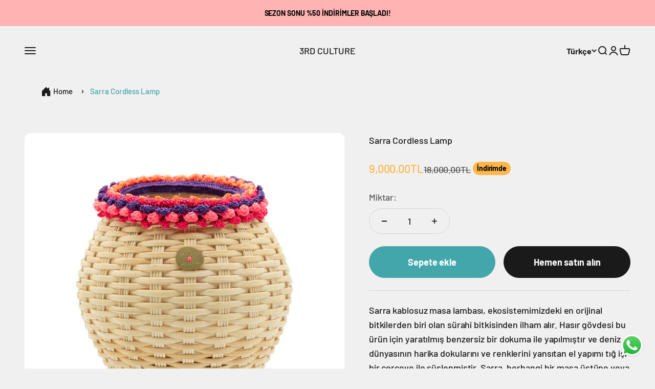

--- FILE ---
content_type: text/html; charset=utf-8
request_url: https://www.3rdcultureproject.com/products/sarra-cordless-lantern
body_size: 24663
content:
<!doctype html>

<html lang="tr" dir="ltr">
  <head>
    <meta charset="utf-8">
    <meta name="viewport" content="width=device-width, initial-scale=1.0, height=device-height, minimum-scale=1.0, maximum-scale=1.0">
    <meta name="theme-color" content="#f0f0f0">
    <meta name="yandex-verification" content="a3b8b76c90b8a27c" />
    <title>Sarra Cordless Lamp</title><meta name="description" content="Sarra kablosuz masa lambası, ekosistemimizdeki en orijinal bitkilerden biri olan sürahi bitkisinden ilham alır. Hasır gövdesi bu ürün için yaratılmış benzersiz bir dokuma ile yapılmıştır ve deniz dünyasının harika dokularını ve renklerini yansıtan el yapımı tığ işi bir çerçeve ile süslenmiştir. Sarra, herhangi bir masa"><link rel="canonical" href="https://www.3rdcultureproject.com/products/sarra-cordless-lantern"><link rel="shortcut icon" href="//www.3rdcultureproject.com/cdn/shop/files/favicon_options-03.png?v=1725199116&width=96">
      <link rel="apple-touch-icon" href="//www.3rdcultureproject.com/cdn/shop/files/favicon_options-03.png?v=1725199116&width=180"><link rel="preconnect" href="https://cdn.shopify.com">
    <link rel="preconnect" href="https://fonts.shopifycdn.com" crossorigin>
    <link rel="dns-prefetch" href="https://productreviews.shopifycdn.com"><link rel="preload" href="//www.3rdcultureproject.com/cdn/fonts/barlow/barlow_n7.691d1d11f150e857dcbc1c10ef03d825bc378d81.woff2" as="font" type="font/woff2" crossorigin><link rel="preload" href="//www.3rdcultureproject.com/cdn/fonts/barlow/barlow_n5.a193a1990790eba0cc5cca569d23799830e90f07.woff2" as="font" type="font/woff2" crossorigin><meta property="og:type" content="product">
  <meta property="og:title" content="Sarra Cordless Lamp">
  <meta property="product:price:amount" content="9,000.00">
  <meta property="product:price:currency" content="TRY"><meta property="og:image" content="http://www.3rdcultureproject.com/cdn/shop/products/SarraCordlessLamp01.jpg?v=1625073868&width=2048">
  <meta property="og:image:secure_url" content="https://www.3rdcultureproject.com/cdn/shop/products/SarraCordlessLamp01.jpg?v=1625073868&width=2048">
  <meta property="og:image:width" content="1276">
  <meta property="og:image:height" content="1276"><meta property="og:description" content="Sarra kablosuz masa lambası, ekosistemimizdeki en orijinal bitkilerden biri olan sürahi bitkisinden ilham alır. Hasır gövdesi bu ürün için yaratılmış benzersiz bir dokuma ile yapılmıştır ve deniz dünyasının harika dokularını ve renklerini yansıtan el yapımı tığ işi bir çerçeve ile süslenmiştir. Sarra, herhangi bir masa"><meta property="og:url" content="https://www.3rdcultureproject.com/products/sarra-cordless-lantern">
<meta property="og:site_name" content="3RD CULTURE"><meta name="twitter:card" content="summary"><meta name="twitter:title" content="Sarra Cordless Lamp">
  <meta name="twitter:description" content="

Sarra kablosuz masa lambası, ekosistemimizdeki en orijinal bitkilerden biri olan sürahi bitkisinden ilham alır. Hasır gövdesi bu ürün için yaratılmış benzersiz bir dokuma ile yapılmıştır ve deniz dünyasının harika dokularını ve renklerini yansıtan el yapımı tığ işi bir çerçeve ile süslenmiştir. Sarra, herhangi bir masa üstüne veya salona uygundur.
Boyut: 22 x 22 x 22 cm
Malzeme: El yapımı rattan gövde, mumlu ip dekor, LED kablosuz aydınlatma teknolojisi.
Teknik bilgiler: Kablosuz lambalar 5W LED, 3 seviyeli dokunmatik dimmer, özel yapım kablosuz şarj cihazı, 10-20-30 saat kullanım ömrüne sahip 3,7 V Li-ion pil içerir.
Teslimat süresi: 2-5 iş günü.
Bu koleksiyon el yapımı olduğu için her üründe hafif boyut ve şekil değişikliği görülebilir. Bu küçük farklılıklar el yapımı üretim sürecinin özelliği olduğundan kusur olarak kabul edilemez.
"><meta name="twitter:image" content="https://www.3rdcultureproject.com/cdn/shop/products/SarraCordlessLamp01.jpg?crop=center&height=1200&v=1625073868&width=1200">
  <meta name="twitter:image:alt" content=""><script async crossorigin fetchpriority="high" src="/cdn/shopifycloud/importmap-polyfill/es-modules-shim.2.4.0.js"></script>
<script type="application/ld+json">{"@context":"http:\/\/schema.org\/","@id":"\/products\/sarra-cordless-lantern#product","@type":"Product","brand":{"@type":"Brand","name":"3rd Culture"},"category":"Lighting","description":"\n\nSarra kablosuz masa lambası, ekosistemimizdeki en orijinal bitkilerden biri olan sürahi bitkisinden ilham alır. Hasır gövdesi bu ürün için yaratılmış benzersiz bir dokuma ile yapılmıştır ve deniz dünyasının harika dokularını ve renklerini yansıtan el yapımı tığ işi bir çerçeve ile süslenmiştir. Sarra, herhangi bir masa üstüne veya salona uygundur.\nBoyut: 22 x 22 x 22 cm\nMalzeme: El yapımı rattan gövde, mumlu ip dekor, LED kablosuz aydınlatma teknolojisi.\nTeknik bilgiler: Kablosuz lambalar 5W LED, 3 seviyeli dokunmatik dimmer, özel yapım kablosuz şarj cihazı, 10-20-30 saat kullanım ömrüne sahip 3,7 V Li-ion pil içerir.\nTeslimat süresi: 2-5 iş günü.\nBu koleksiyon el yapımı olduğu için her üründe hafif boyut ve şekil değişikliği görülebilir. Bu küçük farklılıklar el yapımı üretim sürecinin özelliği olduğundan kusur olarak kabul edilemez.\n","image":"https:\/\/www.3rdcultureproject.com\/cdn\/shop\/products\/SarraCordlessLamp01.jpg?v=1625073868\u0026width=1920","name":"Sarra Cordless Lamp","offers":{"@id":"\/products\/sarra-cordless-lantern?variant=39480040423460#offer","@type":"Offer","availability":"http:\/\/schema.org\/InStock","price":"9000.00","priceCurrency":"TRY","url":"https:\/\/www.3rdcultureproject.com\/products\/sarra-cordless-lantern?variant=39480040423460"},"url":"https:\/\/www.3rdcultureproject.com\/products\/sarra-cordless-lantern"}</script><script type="application/ld+json">
  {
    "@context": "https://schema.org",
    "@type": "BreadcrumbList",
    "itemListElement": [{
        "@type": "ListItem",
        "position": 1,
        "name": "Ana Sayfa",
        "item": "https://www.3rdcultureproject.com"
      },{
            "@type": "ListItem",
            "position": 2,
            "name": "Sarra Cordless Lamp",
            "item": "https://www.3rdcultureproject.com/products/sarra-cordless-lantern"
          }]
  }
</script><style>/* Typography (heading) */
  @font-face {
  font-family: Barlow;
  font-weight: 700;
  font-style: normal;
  font-display: fallback;
  src: url("//www.3rdcultureproject.com/cdn/fonts/barlow/barlow_n7.691d1d11f150e857dcbc1c10ef03d825bc378d81.woff2") format("woff2"),
       url("//www.3rdcultureproject.com/cdn/fonts/barlow/barlow_n7.4fdbb1cb7da0e2c2f88492243ffa2b4f91924840.woff") format("woff");
}

@font-face {
  font-family: Barlow;
  font-weight: 700;
  font-style: italic;
  font-display: fallback;
  src: url("//www.3rdcultureproject.com/cdn/fonts/barlow/barlow_i7.50e19d6cc2ba5146fa437a5a7443c76d5d730103.woff2") format("woff2"),
       url("//www.3rdcultureproject.com/cdn/fonts/barlow/barlow_i7.47e9f98f1b094d912e6fd631cc3fe93d9f40964f.woff") format("woff");
}

/* Typography (body) */
  @font-face {
  font-family: Barlow;
  font-weight: 500;
  font-style: normal;
  font-display: fallback;
  src: url("//www.3rdcultureproject.com/cdn/fonts/barlow/barlow_n5.a193a1990790eba0cc5cca569d23799830e90f07.woff2") format("woff2"),
       url("//www.3rdcultureproject.com/cdn/fonts/barlow/barlow_n5.ae31c82169b1dc0715609b8cc6a610b917808358.woff") format("woff");
}

@font-face {
  font-family: Barlow;
  font-weight: 500;
  font-style: italic;
  font-display: fallback;
  src: url("//www.3rdcultureproject.com/cdn/fonts/barlow/barlow_i5.714d58286997b65cd479af615cfa9bb0a117a573.woff2") format("woff2"),
       url("//www.3rdcultureproject.com/cdn/fonts/barlow/barlow_i5.0120f77e6447d3b5df4bbec8ad8c2d029d87fb21.woff") format("woff");
}

@font-face {
  font-family: Barlow;
  font-weight: 700;
  font-style: normal;
  font-display: fallback;
  src: url("//www.3rdcultureproject.com/cdn/fonts/barlow/barlow_n7.691d1d11f150e857dcbc1c10ef03d825bc378d81.woff2") format("woff2"),
       url("//www.3rdcultureproject.com/cdn/fonts/barlow/barlow_n7.4fdbb1cb7da0e2c2f88492243ffa2b4f91924840.woff") format("woff");
}

@font-face {
  font-family: Barlow;
  font-weight: 700;
  font-style: italic;
  font-display: fallback;
  src: url("//www.3rdcultureproject.com/cdn/fonts/barlow/barlow_i7.50e19d6cc2ba5146fa437a5a7443c76d5d730103.woff2") format("woff2"),
       url("//www.3rdcultureproject.com/cdn/fonts/barlow/barlow_i7.47e9f98f1b094d912e6fd631cc3fe93d9f40964f.woff") format("woff");
}

:root {
    /**
     * ---------------------------------------------------------------------
     * SPACING VARIABLES
     *
     * We are using a spacing inspired from frameworks like Tailwind CSS.
     * ---------------------------------------------------------------------
     */
    --spacing-0-5: 0.125rem; /* 2px */
    --spacing-1: 0.25rem; /* 4px */
    --spacing-1-5: 0.375rem; /* 6px */
    --spacing-2: 0.5rem; /* 8px */
    --spacing-2-5: 0.625rem; /* 10px */
    --spacing-3: 0.75rem; /* 12px */
    --spacing-3-5: 0.875rem; /* 14px */
    --spacing-4: 1rem; /* 16px */
    --spacing-4-5: 1.125rem; /* 18px */
    --spacing-5: 1.25rem; /* 20px */
    --spacing-5-5: 1.375rem; /* 22px */
    --spacing-6: 1.5rem; /* 24px */
    --spacing-6-5: 1.625rem; /* 26px */
    --spacing-7: 1.75rem; /* 28px */
    --spacing-7-5: 1.875rem; /* 30px */
    --spacing-8: 2rem; /* 32px */
    --spacing-8-5: 2.125rem; /* 34px */
    --spacing-9: 2.25rem; /* 36px */
    --spacing-9-5: 2.375rem; /* 38px */
    --spacing-10: 2.5rem; /* 40px */
    --spacing-11: 2.75rem; /* 44px */
    --spacing-12: 3rem; /* 48px */
    --spacing-14: 3.5rem; /* 56px */
    --spacing-16: 4rem; /* 64px */
    --spacing-18: 4.5rem; /* 72px */
    --spacing-20: 5rem; /* 80px */
    --spacing-24: 6rem; /* 96px */
    --spacing-28: 7rem; /* 112px */
    --spacing-32: 8rem; /* 128px */
    --spacing-36: 9rem; /* 144px */
    --spacing-40: 10rem; /* 160px */
    --spacing-44: 11rem; /* 176px */
    --spacing-48: 12rem; /* 192px */
    --spacing-52: 13rem; /* 208px */
    --spacing-56: 14rem; /* 224px */
    --spacing-60: 15rem; /* 240px */
    --spacing-64: 16rem; /* 256px */
    --spacing-72: 18rem; /* 288px */
    --spacing-80: 20rem; /* 320px */
    --spacing-96: 24rem; /* 384px */

    /* Container */
    --container-max-width: 1600px;
    --container-narrow-max-width: 1350px;
    --container-gutter: var(--spacing-5);
    --section-outer-spacing-block: var(--spacing-12);
    --section-inner-max-spacing-block: var(--spacing-10);
    --section-inner-spacing-inline: var(--container-gutter);
    --section-stack-spacing-block: var(--spacing-8);

    /* Grid gutter */
    --grid-gutter: var(--spacing-5);

    /* Product list settings */
    --product-list-row-gap: var(--spacing-8);
    --product-list-column-gap: var(--grid-gutter);

    /* Form settings */
    --input-gap: var(--spacing-2);
    --input-height: 2.625rem;
    --input-padding-inline: var(--spacing-4);

    /* Other sizes */
    --sticky-area-height: calc(var(--sticky-announcement-bar-enabled, 0) * var(--announcement-bar-height, 0px) + var(--sticky-header-enabled, 0) * var(--header-height, 0px));

    /* RTL support */
    --transform-logical-flip: 1;
    --transform-origin-start: left;
    --transform-origin-end: right;

    /**
     * ---------------------------------------------------------------------
     * TYPOGRAPHY
     * ---------------------------------------------------------------------
     */

    /* Font properties */
    --heading-font-family: Barlow, sans-serif;
    --heading-font-weight: 700;
    --heading-font-style: normal;
    --heading-text-transform: normal;
    --heading-letter-spacing: -0.02em;
    --text-font-family: Barlow, sans-serif;
    --text-font-weight: 500;
    --text-font-style: normal;
    --text-letter-spacing: -0.005em;

    /* Font sizes */
    --text-h0: 3rem;
    --text-h1: 2.5rem;
    --text-h2: 2rem;
    --text-h3: 1.5rem;
    --text-h4: 1.375rem;
    --text-h5: 1.125rem;
    --text-h6: 1rem;
    --text-xs: 0.6875rem;
    --text-sm: 0.75rem;
    --text-base: 0.875rem;
    --text-lg: 1.125rem;

    /**
     * ---------------------------------------------------------------------
     * COLORS
     * ---------------------------------------------------------------------
     */

    /* Color settings */--accent: 26 26 26;
    --text-primary: 26 26 26;
    --background-primary: 240 240 240;
    --dialog-background: 240 240 240;
    --border-color: var(--text-color, var(--text-primary)) / 0.12;

    /* Button colors */
    --button-background-primary: 26 26 26;
    --button-text-primary: 255 255 255;
    --button-background-secondary: 67 166 171;
    --button-text-secondary: 255 255 255;

    /* Status colors */
    --success-background: 224 244 232;
    --success-text: 0 163 65;
    --warning-background: 255 246 233;
    --warning-text: 255 183 74;
    --error-background: 254 231 231;
    --error-text: 248 58 58;

    /* Product colors */
    --on-sale-text: 255 183 74;
    --on-sale-badge-background: 255 183 74;
    --on-sale-badge-text: 0 0 0;
    --sold-out-badge-background: 0 0 0;
    --sold-out-badge-text: 255 255 255;
    --primary-badge-background: 128 60 238;
    --primary-badge-text: 255 255 255;
    --star-color: 255 183 74;
    --product-card-background: 255 255 255;
    --product-card-text: 26 26 26;

    /* Header colors */
    --header-background: 240 240 240;
    --header-text: 26 26 26;

    /* Footer colors */
    --footer-background: 255 255 255;
    --footer-text: 26 26 26;

    /* Rounded variables (used for border radius) */
    --rounded-xs: 0.25rem;
    --rounded-sm: 0.375rem;
    --rounded: 0.75rem;
    --rounded-lg: 1.5rem;
    --rounded-full: 9999px;

    --rounded-button: 3.75rem;
    --rounded-input: 0.5rem;

    /* Box shadow */
    --shadow-sm: 0 2px 8px rgb(var(--text-primary) / 0.1);
    --shadow: 0 5px 15px rgb(var(--text-primary) / 0.1);
    --shadow-md: 0 5px 30px rgb(var(--text-primary) / 0.1);
    --shadow-block: 0px 18px 50px rgb(var(--text-primary) / 0.1);

    /**
     * ---------------------------------------------------------------------
     * OTHER
     * ---------------------------------------------------------------------
     */

    --stagger-products-reveal-opacity: 0;
    --cursor-close-svg-url: url(//www.3rdcultureproject.com/cdn/shop/t/31/assets/cursor-close.svg?v=147174565022153725511719929182);
    --cursor-zoom-in-svg-url: url(//www.3rdcultureproject.com/cdn/shop/t/31/assets/cursor-zoom-in.svg?v=154953035094101115921719929182);
    --cursor-zoom-out-svg-url: url(//www.3rdcultureproject.com/cdn/shop/t/31/assets/cursor-zoom-out.svg?v=16155520337305705181719929182);
    --checkmark-svg-url: url(//www.3rdcultureproject.com/cdn/shop/t/31/assets/checkmark.svg?v=77552481021870063511719929182);
  }

  [dir="rtl"]:root {
    /* RTL support */
    --transform-logical-flip: -1;
    --transform-origin-start: right;
    --transform-origin-end: left;
  }

  @media screen and (min-width: 700px) {
    :root {
      /* Typography (font size) */
      --text-h0: 4rem;
      --text-h1: 3rem;
      --text-h2: 2.5rem;
      --text-h3: 2rem;
      --text-h4: 1.625rem;
      --text-h5: 1.25rem;
      --text-h6: 1.125rem;

      --text-xs: 0.875rem;
      --text-sm: 1.0rem;
      --text-base: 1.125rem;
      --text-lg: 1.375rem;

      /* Spacing */
      --container-gutter: 2rem;
      --section-outer-spacing-block: var(--spacing-16);
      --section-inner-max-spacing-block: var(--spacing-12);
      --section-inner-spacing-inline: var(--spacing-10);
      --section-stack-spacing-block: var(--spacing-12);

      /* Grid gutter */
      --grid-gutter: var(--spacing-6);

      /* Product list settings */
      --product-list-row-gap: var(--spacing-12);

      /* Form settings */
      --input-gap: 1rem;
      --input-height: 3.125rem;
      --input-padding-inline: var(--spacing-5);
    }
  }

  @media screen and (min-width: 1000px) {
    :root {
      /* Spacing settings */
      --container-gutter: var(--spacing-12);
      --section-outer-spacing-block: var(--spacing-18);
      --section-inner-max-spacing-block: var(--spacing-16);
      --section-inner-spacing-inline: var(--spacing-14);
      --section-stack-spacing-block: var(--spacing-12);
    }
  }

  @media screen and (min-width: 1150px) {
    :root {
      /* Spacing settings */
      --container-gutter: var(--spacing-12);
      --section-outer-spacing-block: var(--spacing-20);
      --section-inner-max-spacing-block: var(--spacing-16);
      --section-inner-spacing-inline: var(--spacing-14);
      --section-stack-spacing-block: var(--spacing-12);
    }
  }

  @media screen and (min-width: 1400px) {
    :root {
      /* Typography (font size) */
      --text-h0: 5rem;
      --text-h1: 3.75rem;
      --text-h2: 3rem;
      --text-h3: 2.25rem;
      --text-h4: 2rem;
      --text-h5: 1.5rem;
      --text-h6: 1.25rem;

      --section-outer-spacing-block: var(--spacing-24);
      --section-inner-max-spacing-block: var(--spacing-18);
      --section-inner-spacing-inline: var(--spacing-16);
    }
  }

  @media screen and (min-width: 1600px) {
    :root {
      --section-outer-spacing-block: var(--spacing-24);
      --section-inner-max-spacing-block: var(--spacing-20);
      --section-inner-spacing-inline: var(--spacing-18);
    }
  }

  /**
   * ---------------------------------------------------------------------
   * LIQUID DEPENDANT CSS
   *
   * Our main CSS is Liquid free, but some very specific features depend on
   * theme settings, so we have them here
   * ---------------------------------------------------------------------
   */@media screen and (pointer: fine) {
        .button:not([disabled]):hover, .btn:not([disabled]):hover, .shopify-payment-button__button--unbranded:not([disabled]):hover {
          --button-background-opacity: 0.85;
        }

        .button--subdued:not([disabled]):hover {
          --button-background: var(--text-color) / .05 !important;
        }
      }</style><script>
  // This allows to expose several variables to the global scope, to be used in scripts
  window.themeVariables = {
    settings: {
      showPageTransition: false,
      staggerProductsApparition: true,
      reduceDrawerAnimation: false,
      reduceMenuAnimation: false,
      headingApparition: "split_fade",
      pageType: "product",
      moneyFormat: "{{amount}}TL",
      moneyWithCurrencyFormat: "{{amount}}TL",
      currencyCodeEnabled: false,
      cartType: "popover",
      showDiscount: true,
      discountMode: "saving",
      pageBackground: "#f0f0f0",
      textColor: "#1a1a1a"
    },

    strings: {
      accessibilityClose: "Kapat",
      accessibilityNext: "İleri",
      accessibilityPrevious: "Geri",
      closeGallery: "Galeriyi kapat",
      zoomGallery: "Yakınlaştır",
      errorGallery: "Resim yüklenemiyor",
      searchNoResults: "Sonuç bulunamadı.",
      addOrderNote: "Sipariş notu ekle",
      editOrderNote: "Sipariş notunu düzenle",
      shippingEstimatorNoResults: "Üzgünüz, adresinize gönderi yapamıyoruz.",
      shippingEstimatorOneResult: "Adresiniz için bir gönderi seçeneği bulunuyor:",
      shippingEstimatorMultipleResults: "Adresiniz için birden çok gönderi seçeneği bulunuyor:",
      shippingEstimatorError: "Gönderi seçenekleri getirilirken bir veya daha fazla hata oluştu:"
    },

    breakpoints: {
      'sm': 'screen and (min-width: 700px)',
      'md': 'screen and (min-width: 1000px)',
      'lg': 'screen and (min-width: 1150px)',
      'xl': 'screen and (min-width: 1400px)',

      'sm-max': 'screen and (max-width: 699px)',
      'md-max': 'screen and (max-width: 999px)',
      'lg-max': 'screen and (max-width: 1149px)',
      'xl-max': 'screen and (max-width: 1399px)'
    }
  };// For detecting native share
  document.documentElement.classList.add(`native-share--${navigator.share ? 'enabled' : 'disabled'}`);// We save the product ID in local storage to be eventually used for recently viewed section
    try {
      const recentlyViewedProducts = new Set(JSON.parse(localStorage.getItem('theme:recently-viewed-products') || '[]'));

      recentlyViewedProducts.delete(6659393519652); // Delete first to re-move the product
      recentlyViewedProducts.add(6659393519652);

      localStorage.setItem('theme:recently-viewed-products', JSON.stringify(Array.from(recentlyViewedProducts.values()).reverse()));
    } catch (e) {
      // Safari in private mode does not allow setting item, we silently fail
    }</script><script>
      if (!(HTMLScriptElement.supports && HTMLScriptElement.supports('importmap'))) {
        const importMapPolyfill = document.createElement('script');
        importMapPolyfill.async = true;
        importMapPolyfill.src = "//www.3rdcultureproject.com/cdn/shop/t/31/assets/es-module-shims.min.js?v=140375185335194536761719929162";

        document.head.appendChild(importMapPolyfill);
      }
    </script>

    <script type="importmap">{
        "imports": {
          "vendor": "//www.3rdcultureproject.com/cdn/shop/t/31/assets/vendor.min.js?v=162910149792179071561719929162",
          "theme": "//www.3rdcultureproject.com/cdn/shop/t/31/assets/theme.js?v=160772177575422930361722957190",
          "photoswipe": "//www.3rdcultureproject.com/cdn/shop/t/31/assets/photoswipe.min.js?v=13374349288281597431719929162"
        }
      }
    </script>

    <script type="module" src="//www.3rdcultureproject.com/cdn/shop/t/31/assets/vendor.min.js?v=162910149792179071561719929162"></script>
    <script type="module" src="//www.3rdcultureproject.com/cdn/shop/t/31/assets/theme.js?v=160772177575422930361722957190"></script>

    <script>window.performance && window.performance.mark && window.performance.mark('shopify.content_for_header.start');</script><meta name="google-site-verification" content="lJ8FAbn4f3Pg2Aihp0Cz-ZqeyUs0Uhs3rrzmfoQIJbk">
<meta id="shopify-digital-wallet" name="shopify-digital-wallet" content="/9806928/digital_wallets/dialog">
<link rel="alternate" hreflang="x-default" href="https://www.3rdcultureproject.com/products/sarra-cordless-lantern">
<link rel="alternate" hreflang="tr" href="https://www.3rdcultureproject.com/products/sarra-cordless-lantern">
<link rel="alternate" hreflang="en" href="https://www.3rdcultureproject.com/en/products/sarra-cordless-lantern">
<link rel="alternate" type="application/json+oembed" href="https://www.3rdcultureproject.com/products/sarra-cordless-lantern.oembed">
<script async="async" src="/checkouts/internal/preloads.js?locale=tr-TR"></script>
<script id="shopify-features" type="application/json">{"accessToken":"088887ac62efa36f9c56fc073dcfd473","betas":["rich-media-storefront-analytics"],"domain":"www.3rdcultureproject.com","predictiveSearch":true,"shopId":9806928,"locale":"tr"}</script>
<script>var Shopify = Shopify || {};
Shopify.shop = "3rd-culture.myshopify.com";
Shopify.locale = "tr";
Shopify.currency = {"active":"TRY","rate":"1.0"};
Shopify.country = "TR";
Shopify.theme = {"name":"Impact","id":127676022820,"schema_name":"Impact","schema_version":"6.1.0","theme_store_id":1190,"role":"main"};
Shopify.theme.handle = "null";
Shopify.theme.style = {"id":null,"handle":null};
Shopify.cdnHost = "www.3rdcultureproject.com/cdn";
Shopify.routes = Shopify.routes || {};
Shopify.routes.root = "/";</script>
<script type="module">!function(o){(o.Shopify=o.Shopify||{}).modules=!0}(window);</script>
<script>!function(o){function n(){var o=[];function n(){o.push(Array.prototype.slice.apply(arguments))}return n.q=o,n}var t=o.Shopify=o.Shopify||{};t.loadFeatures=n(),t.autoloadFeatures=n()}(window);</script>
<script id="shop-js-analytics" type="application/json">{"pageType":"product"}</script>
<script defer="defer" async type="module" src="//www.3rdcultureproject.com/cdn/shopifycloud/shop-js/modules/v2/client.init-shop-cart-sync_B9hrTPry.tr.esm.js"></script>
<script defer="defer" async type="module" src="//www.3rdcultureproject.com/cdn/shopifycloud/shop-js/modules/v2/chunk.common_DIgBBaVU.esm.js"></script>
<script type="module">
  await import("//www.3rdcultureproject.com/cdn/shopifycloud/shop-js/modules/v2/client.init-shop-cart-sync_B9hrTPry.tr.esm.js");
await import("//www.3rdcultureproject.com/cdn/shopifycloud/shop-js/modules/v2/chunk.common_DIgBBaVU.esm.js");

  window.Shopify.SignInWithShop?.initShopCartSync?.({"fedCMEnabled":true,"windoidEnabled":true});

</script>
<script>(function() {
  var isLoaded = false;
  function asyncLoad() {
    if (isLoaded) return;
    isLoaded = true;
    var urls = ["https:\/\/app.popt.in\/pixel.js?id=f6ed36de7753b\u0026shop=3rd-culture.myshopify.com"];
    for (var i = 0; i < urls.length; i++) {
      var s = document.createElement('script');
      s.type = 'text/javascript';
      s.async = true;
      s.src = urls[i];
      var x = document.getElementsByTagName('script')[0];
      x.parentNode.insertBefore(s, x);
    }
  };
  if(window.attachEvent) {
    window.attachEvent('onload', asyncLoad);
  } else {
    window.addEventListener('load', asyncLoad, false);
  }
})();</script>
<script id="__st">var __st={"a":9806928,"offset":10800,"reqid":"cf377834-e904-43bd-aa24-14099c9fda79-1768786787","pageurl":"www.3rdcultureproject.com\/products\/sarra-cordless-lantern","u":"52d8a87d9cdf","p":"product","rtyp":"product","rid":6659393519652};</script>
<script>window.ShopifyPaypalV4VisibilityTracking = true;</script>
<script id="captcha-bootstrap">!function(){'use strict';const t='contact',e='account',n='new_comment',o=[[t,t],['blogs',n],['comments',n],[t,'customer']],c=[[e,'customer_login'],[e,'guest_login'],[e,'recover_customer_password'],[e,'create_customer']],r=t=>t.map((([t,e])=>`form[action*='/${t}']:not([data-nocaptcha='true']) input[name='form_type'][value='${e}']`)).join(','),a=t=>()=>t?[...document.querySelectorAll(t)].map((t=>t.form)):[];function s(){const t=[...o],e=r(t);return a(e)}const i='password',u='form_key',d=['recaptcha-v3-token','g-recaptcha-response','h-captcha-response',i],f=()=>{try{return window.sessionStorage}catch{return}},m='__shopify_v',_=t=>t.elements[u];function p(t,e,n=!1){try{const o=window.sessionStorage,c=JSON.parse(o.getItem(e)),{data:r}=function(t){const{data:e,action:n}=t;return t[m]||n?{data:e,action:n}:{data:t,action:n}}(c);for(const[e,n]of Object.entries(r))t.elements[e]&&(t.elements[e].value=n);n&&o.removeItem(e)}catch(o){console.error('form repopulation failed',{error:o})}}const l='form_type',E='cptcha';function T(t){t.dataset[E]=!0}const w=window,h=w.document,L='Shopify',v='ce_forms',y='captcha';let A=!1;((t,e)=>{const n=(g='f06e6c50-85a8-45c8-87d0-21a2b65856fe',I='https://cdn.shopify.com/shopifycloud/storefront-forms-hcaptcha/ce_storefront_forms_captcha_hcaptcha.v1.5.2.iife.js',D={infoText:'hCaptcha ile korunuyor',privacyText:'Gizlilik',termsText:'Koşullar'},(t,e,n)=>{const o=w[L][v],c=o.bindForm;if(c)return c(t,g,e,D).then(n);var r;o.q.push([[t,g,e,D],n]),r=I,A||(h.body.append(Object.assign(h.createElement('script'),{id:'captcha-provider',async:!0,src:r})),A=!0)});var g,I,D;w[L]=w[L]||{},w[L][v]=w[L][v]||{},w[L][v].q=[],w[L][y]=w[L][y]||{},w[L][y].protect=function(t,e){n(t,void 0,e),T(t)},Object.freeze(w[L][y]),function(t,e,n,w,h,L){const[v,y,A,g]=function(t,e,n){const i=e?o:[],u=t?c:[],d=[...i,...u],f=r(d),m=r(i),_=r(d.filter((([t,e])=>n.includes(e))));return[a(f),a(m),a(_),s()]}(w,h,L),I=t=>{const e=t.target;return e instanceof HTMLFormElement?e:e&&e.form},D=t=>v().includes(t);t.addEventListener('submit',(t=>{const e=I(t);if(!e)return;const n=D(e)&&!e.dataset.hcaptchaBound&&!e.dataset.recaptchaBound,o=_(e),c=g().includes(e)&&(!o||!o.value);(n||c)&&t.preventDefault(),c&&!n&&(function(t){try{if(!f())return;!function(t){const e=f();if(!e)return;const n=_(t);if(!n)return;const o=n.value;o&&e.removeItem(o)}(t);const e=Array.from(Array(32),(()=>Math.random().toString(36)[2])).join('');!function(t,e){_(t)||t.append(Object.assign(document.createElement('input'),{type:'hidden',name:u})),t.elements[u].value=e}(t,e),function(t,e){const n=f();if(!n)return;const o=[...t.querySelectorAll(`input[type='${i}']`)].map((({name:t})=>t)),c=[...d,...o],r={};for(const[a,s]of new FormData(t).entries())c.includes(a)||(r[a]=s);n.setItem(e,JSON.stringify({[m]:1,action:t.action,data:r}))}(t,e)}catch(e){console.error('failed to persist form',e)}}(e),e.submit())}));const S=(t,e)=>{t&&!t.dataset[E]&&(n(t,e.some((e=>e===t))),T(t))};for(const o of['focusin','change'])t.addEventListener(o,(t=>{const e=I(t);D(e)&&S(e,y())}));const B=e.get('form_key'),M=e.get(l),P=B&&M;t.addEventListener('DOMContentLoaded',(()=>{const t=y();if(P)for(const e of t)e.elements[l].value===M&&p(e,B);[...new Set([...A(),...v().filter((t=>'true'===t.dataset.shopifyCaptcha))])].forEach((e=>S(e,t)))}))}(h,new URLSearchParams(w.location.search),n,t,e,['guest_login'])})(!0,!0)}();</script>
<script integrity="sha256-4kQ18oKyAcykRKYeNunJcIwy7WH5gtpwJnB7kiuLZ1E=" data-source-attribution="shopify.loadfeatures" defer="defer" src="//www.3rdcultureproject.com/cdn/shopifycloud/storefront/assets/storefront/load_feature-a0a9edcb.js" crossorigin="anonymous"></script>
<script data-source-attribution="shopify.dynamic_checkout.dynamic.init">var Shopify=Shopify||{};Shopify.PaymentButton=Shopify.PaymentButton||{isStorefrontPortableWallets:!0,init:function(){window.Shopify.PaymentButton.init=function(){};var t=document.createElement("script");t.src="https://www.3rdcultureproject.com/cdn/shopifycloud/portable-wallets/latest/portable-wallets.tr.js",t.type="module",document.head.appendChild(t)}};
</script>
<script data-source-attribution="shopify.dynamic_checkout.buyer_consent">
  function portableWalletsHideBuyerConsent(e){var t=document.getElementById("shopify-buyer-consent"),n=document.getElementById("shopify-subscription-policy-button");t&&n&&(t.classList.add("hidden"),t.setAttribute("aria-hidden","true"),n.removeEventListener("click",e))}function portableWalletsShowBuyerConsent(e){var t=document.getElementById("shopify-buyer-consent"),n=document.getElementById("shopify-subscription-policy-button");t&&n&&(t.classList.remove("hidden"),t.removeAttribute("aria-hidden"),n.addEventListener("click",e))}window.Shopify?.PaymentButton&&(window.Shopify.PaymentButton.hideBuyerConsent=portableWalletsHideBuyerConsent,window.Shopify.PaymentButton.showBuyerConsent=portableWalletsShowBuyerConsent);
</script>
<script>
  function portableWalletsCleanup(e){e&&e.src&&console.error("Failed to load portable wallets script "+e.src);var t=document.querySelectorAll("shopify-accelerated-checkout .shopify-payment-button__skeleton, shopify-accelerated-checkout-cart .wallet-cart-button__skeleton"),e=document.getElementById("shopify-buyer-consent");for(let e=0;e<t.length;e++)t[e].remove();e&&e.remove()}function portableWalletsNotLoadedAsModule(e){e instanceof ErrorEvent&&"string"==typeof e.message&&e.message.includes("import.meta")&&"string"==typeof e.filename&&e.filename.includes("portable-wallets")&&(window.removeEventListener("error",portableWalletsNotLoadedAsModule),window.Shopify.PaymentButton.failedToLoad=e,"loading"===document.readyState?document.addEventListener("DOMContentLoaded",window.Shopify.PaymentButton.init):window.Shopify.PaymentButton.init())}window.addEventListener("error",portableWalletsNotLoadedAsModule);
</script>

<script type="module" src="https://www.3rdcultureproject.com/cdn/shopifycloud/portable-wallets/latest/portable-wallets.tr.js" onError="portableWalletsCleanup(this)" crossorigin="anonymous"></script>
<script nomodule>
  document.addEventListener("DOMContentLoaded", portableWalletsCleanup);
</script>

<script id='scb4127' type='text/javascript' async='' src='https://www.3rdcultureproject.com/cdn/shopifycloud/privacy-banner/storefront-banner.js'></script><link id="shopify-accelerated-checkout-styles" rel="stylesheet" media="screen" href="https://www.3rdcultureproject.com/cdn/shopifycloud/portable-wallets/latest/accelerated-checkout-backwards-compat.css" crossorigin="anonymous">
<style id="shopify-accelerated-checkout-cart">
        #shopify-buyer-consent {
  margin-top: 1em;
  display: inline-block;
  width: 100%;
}

#shopify-buyer-consent.hidden {
  display: none;
}

#shopify-subscription-policy-button {
  background: none;
  border: none;
  padding: 0;
  text-decoration: underline;
  font-size: inherit;
  cursor: pointer;
}

#shopify-subscription-policy-button::before {
  box-shadow: none;
}

      </style>

<script>window.performance && window.performance.mark && window.performance.mark('shopify.content_for_header.end');</script>
<link href="//www.3rdcultureproject.com/cdn/shop/t/31/assets/theme.css?v=128918961707142693281722957190" rel="stylesheet" type="text/css" media="all" /><link href="https://monorail-edge.shopifysvc.com" rel="dns-prefetch">
<script>(function(){if ("sendBeacon" in navigator && "performance" in window) {try {var session_token_from_headers = performance.getEntriesByType('navigation')[0].serverTiming.find(x => x.name == '_s').description;} catch {var session_token_from_headers = undefined;}var session_cookie_matches = document.cookie.match(/_shopify_s=([^;]*)/);var session_token_from_cookie = session_cookie_matches && session_cookie_matches.length === 2 ? session_cookie_matches[1] : "";var session_token = session_token_from_headers || session_token_from_cookie || "";function handle_abandonment_event(e) {var entries = performance.getEntries().filter(function(entry) {return /monorail-edge.shopifysvc.com/.test(entry.name);});if (!window.abandonment_tracked && entries.length === 0) {window.abandonment_tracked = true;var currentMs = Date.now();var navigation_start = performance.timing.navigationStart;var payload = {shop_id: 9806928,url: window.location.href,navigation_start,duration: currentMs - navigation_start,session_token,page_type: "product"};window.navigator.sendBeacon("https://monorail-edge.shopifysvc.com/v1/produce", JSON.stringify({schema_id: "online_store_buyer_site_abandonment/1.1",payload: payload,metadata: {event_created_at_ms: currentMs,event_sent_at_ms: currentMs}}));}}window.addEventListener('pagehide', handle_abandonment_event);}}());</script>
<script id="web-pixels-manager-setup">(function e(e,d,r,n,o){if(void 0===o&&(o={}),!Boolean(null===(a=null===(i=window.Shopify)||void 0===i?void 0:i.analytics)||void 0===a?void 0:a.replayQueue)){var i,a;window.Shopify=window.Shopify||{};var t=window.Shopify;t.analytics=t.analytics||{};var s=t.analytics;s.replayQueue=[],s.publish=function(e,d,r){return s.replayQueue.push([e,d,r]),!0};try{self.performance.mark("wpm:start")}catch(e){}var l=function(){var e={modern:/Edge?\/(1{2}[4-9]|1[2-9]\d|[2-9]\d{2}|\d{4,})\.\d+(\.\d+|)|Firefox\/(1{2}[4-9]|1[2-9]\d|[2-9]\d{2}|\d{4,})\.\d+(\.\d+|)|Chrom(ium|e)\/(9{2}|\d{3,})\.\d+(\.\d+|)|(Maci|X1{2}).+ Version\/(15\.\d+|(1[6-9]|[2-9]\d|\d{3,})\.\d+)([,.]\d+|)( \(\w+\)|)( Mobile\/\w+|) Safari\/|Chrome.+OPR\/(9{2}|\d{3,})\.\d+\.\d+|(CPU[ +]OS|iPhone[ +]OS|CPU[ +]iPhone|CPU IPhone OS|CPU iPad OS)[ +]+(15[._]\d+|(1[6-9]|[2-9]\d|\d{3,})[._]\d+)([._]\d+|)|Android:?[ /-](13[3-9]|1[4-9]\d|[2-9]\d{2}|\d{4,})(\.\d+|)(\.\d+|)|Android.+Firefox\/(13[5-9]|1[4-9]\d|[2-9]\d{2}|\d{4,})\.\d+(\.\d+|)|Android.+Chrom(ium|e)\/(13[3-9]|1[4-9]\d|[2-9]\d{2}|\d{4,})\.\d+(\.\d+|)|SamsungBrowser\/([2-9]\d|\d{3,})\.\d+/,legacy:/Edge?\/(1[6-9]|[2-9]\d|\d{3,})\.\d+(\.\d+|)|Firefox\/(5[4-9]|[6-9]\d|\d{3,})\.\d+(\.\d+|)|Chrom(ium|e)\/(5[1-9]|[6-9]\d|\d{3,})\.\d+(\.\d+|)([\d.]+$|.*Safari\/(?![\d.]+ Edge\/[\d.]+$))|(Maci|X1{2}).+ Version\/(10\.\d+|(1[1-9]|[2-9]\d|\d{3,})\.\d+)([,.]\d+|)( \(\w+\)|)( Mobile\/\w+|) Safari\/|Chrome.+OPR\/(3[89]|[4-9]\d|\d{3,})\.\d+\.\d+|(CPU[ +]OS|iPhone[ +]OS|CPU[ +]iPhone|CPU IPhone OS|CPU iPad OS)[ +]+(10[._]\d+|(1[1-9]|[2-9]\d|\d{3,})[._]\d+)([._]\d+|)|Android:?[ /-](13[3-9]|1[4-9]\d|[2-9]\d{2}|\d{4,})(\.\d+|)(\.\d+|)|Mobile Safari.+OPR\/([89]\d|\d{3,})\.\d+\.\d+|Android.+Firefox\/(13[5-9]|1[4-9]\d|[2-9]\d{2}|\d{4,})\.\d+(\.\d+|)|Android.+Chrom(ium|e)\/(13[3-9]|1[4-9]\d|[2-9]\d{2}|\d{4,})\.\d+(\.\d+|)|Android.+(UC? ?Browser|UCWEB|U3)[ /]?(15\.([5-9]|\d{2,})|(1[6-9]|[2-9]\d|\d{3,})\.\d+)\.\d+|SamsungBrowser\/(5\.\d+|([6-9]|\d{2,})\.\d+)|Android.+MQ{2}Browser\/(14(\.(9|\d{2,})|)|(1[5-9]|[2-9]\d|\d{3,})(\.\d+|))(\.\d+|)|K[Aa][Ii]OS\/(3\.\d+|([4-9]|\d{2,})\.\d+)(\.\d+|)/},d=e.modern,r=e.legacy,n=navigator.userAgent;return n.match(d)?"modern":n.match(r)?"legacy":"unknown"}(),u="modern"===l?"modern":"legacy",c=(null!=n?n:{modern:"",legacy:""})[u],f=function(e){return[e.baseUrl,"/wpm","/b",e.hashVersion,"modern"===e.buildTarget?"m":"l",".js"].join("")}({baseUrl:d,hashVersion:r,buildTarget:u}),m=function(e){var d=e.version,r=e.bundleTarget,n=e.surface,o=e.pageUrl,i=e.monorailEndpoint;return{emit:function(e){var a=e.status,t=e.errorMsg,s=(new Date).getTime(),l=JSON.stringify({metadata:{event_sent_at_ms:s},events:[{schema_id:"web_pixels_manager_load/3.1",payload:{version:d,bundle_target:r,page_url:o,status:a,surface:n,error_msg:t},metadata:{event_created_at_ms:s}}]});if(!i)return console&&console.warn&&console.warn("[Web Pixels Manager] No Monorail endpoint provided, skipping logging."),!1;try{return self.navigator.sendBeacon.bind(self.navigator)(i,l)}catch(e){}var u=new XMLHttpRequest;try{return u.open("POST",i,!0),u.setRequestHeader("Content-Type","text/plain"),u.send(l),!0}catch(e){return console&&console.warn&&console.warn("[Web Pixels Manager] Got an unhandled error while logging to Monorail."),!1}}}}({version:r,bundleTarget:l,surface:e.surface,pageUrl:self.location.href,monorailEndpoint:e.monorailEndpoint});try{o.browserTarget=l,function(e){var d=e.src,r=e.async,n=void 0===r||r,o=e.onload,i=e.onerror,a=e.sri,t=e.scriptDataAttributes,s=void 0===t?{}:t,l=document.createElement("script"),u=document.querySelector("head"),c=document.querySelector("body");if(l.async=n,l.src=d,a&&(l.integrity=a,l.crossOrigin="anonymous"),s)for(var f in s)if(Object.prototype.hasOwnProperty.call(s,f))try{l.dataset[f]=s[f]}catch(e){}if(o&&l.addEventListener("load",o),i&&l.addEventListener("error",i),u)u.appendChild(l);else{if(!c)throw new Error("Did not find a head or body element to append the script");c.appendChild(l)}}({src:f,async:!0,onload:function(){if(!function(){var e,d;return Boolean(null===(d=null===(e=window.Shopify)||void 0===e?void 0:e.analytics)||void 0===d?void 0:d.initialized)}()){var d=window.webPixelsManager.init(e)||void 0;if(d){var r=window.Shopify.analytics;r.replayQueue.forEach((function(e){var r=e[0],n=e[1],o=e[2];d.publishCustomEvent(r,n,o)})),r.replayQueue=[],r.publish=d.publishCustomEvent,r.visitor=d.visitor,r.initialized=!0}}},onerror:function(){return m.emit({status:"failed",errorMsg:"".concat(f," has failed to load")})},sri:function(e){var d=/^sha384-[A-Za-z0-9+/=]+$/;return"string"==typeof e&&d.test(e)}(c)?c:"",scriptDataAttributes:o}),m.emit({status:"loading"})}catch(e){m.emit({status:"failed",errorMsg:(null==e?void 0:e.message)||"Unknown error"})}}})({shopId: 9806928,storefrontBaseUrl: "https://www.3rdcultureproject.com",extensionsBaseUrl: "https://extensions.shopifycdn.com/cdn/shopifycloud/web-pixels-manager",monorailEndpoint: "https://monorail-edge.shopifysvc.com/unstable/produce_batch",surface: "storefront-renderer",enabledBetaFlags: ["2dca8a86"],webPixelsConfigList: [{"id":"300679204","configuration":"{\"config\":\"{\\\"pixel_id\\\":\\\"G-NTB3DM6SGB\\\",\\\"target_country\\\":\\\"TR\\\",\\\"gtag_events\\\":[{\\\"type\\\":\\\"begin_checkout\\\",\\\"action_label\\\":[\\\"G-NTB3DM6SGB\\\",\\\"AW-10860469035\\\/rYJ5CNjV9vgYEKu21roo\\\"]},{\\\"type\\\":\\\"search\\\",\\\"action_label\\\":[\\\"G-NTB3DM6SGB\\\",\\\"AW-10860469035\\\/mr3XCNLV9vgYEKu21roo\\\"]},{\\\"type\\\":\\\"view_item\\\",\\\"action_label\\\":[\\\"G-NTB3DM6SGB\\\",\\\"AW-10860469035\\\/69X2CM_V9vgYEKu21roo\\\",\\\"MC-2XB2WWTRSE\\\"]},{\\\"type\\\":\\\"purchase\\\",\\\"action_label\\\":[\\\"G-NTB3DM6SGB\\\",\\\"AW-10860469035\\\/9xesCMnV9vgYEKu21roo\\\",\\\"MC-2XB2WWTRSE\\\"]},{\\\"type\\\":\\\"page_view\\\",\\\"action_label\\\":[\\\"G-NTB3DM6SGB\\\",\\\"AW-10860469035\\\/0jA7CMzV9vgYEKu21roo\\\",\\\"MC-2XB2WWTRSE\\\"]},{\\\"type\\\":\\\"add_payment_info\\\",\\\"action_label\\\":[\\\"G-NTB3DM6SGB\\\",\\\"AW-10860469035\\\/QU2LCNvV9vgYEKu21roo\\\"]},{\\\"type\\\":\\\"add_to_cart\\\",\\\"action_label\\\":[\\\"G-NTB3DM6SGB\\\",\\\"AW-10860469035\\\/a3LYCNXV9vgYEKu21roo\\\"]}],\\\"enable_monitoring_mode\\\":false}\"}","eventPayloadVersion":"v1","runtimeContext":"OPEN","scriptVersion":"b2a88bafab3e21179ed38636efcd8a93","type":"APP","apiClientId":1780363,"privacyPurposes":[],"dataSharingAdjustments":{"protectedCustomerApprovalScopes":["read_customer_address","read_customer_email","read_customer_name","read_customer_personal_data","read_customer_phone"]}},{"id":"116719652","configuration":"{\"pixel_id\":\"1200311666680465\",\"pixel_type\":\"facebook_pixel\",\"metaapp_system_user_token\":\"-\"}","eventPayloadVersion":"v1","runtimeContext":"OPEN","scriptVersion":"ca16bc87fe92b6042fbaa3acc2fbdaa6","type":"APP","apiClientId":2329312,"privacyPurposes":["ANALYTICS","MARKETING","SALE_OF_DATA"],"dataSharingAdjustments":{"protectedCustomerApprovalScopes":["read_customer_address","read_customer_email","read_customer_name","read_customer_personal_data","read_customer_phone"]}},{"id":"shopify-app-pixel","configuration":"{}","eventPayloadVersion":"v1","runtimeContext":"STRICT","scriptVersion":"0450","apiClientId":"shopify-pixel","type":"APP","privacyPurposes":["ANALYTICS","MARKETING"]},{"id":"shopify-custom-pixel","eventPayloadVersion":"v1","runtimeContext":"LAX","scriptVersion":"0450","apiClientId":"shopify-pixel","type":"CUSTOM","privacyPurposes":["ANALYTICS","MARKETING"]}],isMerchantRequest: false,initData: {"shop":{"name":"3RD CULTURE","paymentSettings":{"currencyCode":"TRY"},"myshopifyDomain":"3rd-culture.myshopify.com","countryCode":"TR","storefrontUrl":"https:\/\/www.3rdcultureproject.com"},"customer":null,"cart":null,"checkout":null,"productVariants":[{"price":{"amount":9000.0,"currencyCode":"TRY"},"product":{"title":"Sarra Cordless Lamp","vendor":"3rd Culture","id":"6659393519652","untranslatedTitle":"Sarra Cordless Lamp","url":"\/products\/sarra-cordless-lantern","type":"Lighting"},"id":"39480040423460","image":{"src":"\/\/www.3rdcultureproject.com\/cdn\/shop\/products\/SarraCordlessLamp01.jpg?v=1625073868"},"sku":"","title":"Default Title","untranslatedTitle":"Default Title"}],"purchasingCompany":null},},"https://www.3rdcultureproject.com/cdn","fcfee988w5aeb613cpc8e4bc33m6693e112",{"modern":"","legacy":""},{"shopId":"9806928","storefrontBaseUrl":"https:\/\/www.3rdcultureproject.com","extensionBaseUrl":"https:\/\/extensions.shopifycdn.com\/cdn\/shopifycloud\/web-pixels-manager","surface":"storefront-renderer","enabledBetaFlags":"[\"2dca8a86\"]","isMerchantRequest":"false","hashVersion":"fcfee988w5aeb613cpc8e4bc33m6693e112","publish":"custom","events":"[[\"page_viewed\",{}],[\"product_viewed\",{\"productVariant\":{\"price\":{\"amount\":9000.0,\"currencyCode\":\"TRY\"},\"product\":{\"title\":\"Sarra Cordless Lamp\",\"vendor\":\"3rd Culture\",\"id\":\"6659393519652\",\"untranslatedTitle\":\"Sarra Cordless Lamp\",\"url\":\"\/products\/sarra-cordless-lantern\",\"type\":\"Lighting\"},\"id\":\"39480040423460\",\"image\":{\"src\":\"\/\/www.3rdcultureproject.com\/cdn\/shop\/products\/SarraCordlessLamp01.jpg?v=1625073868\"},\"sku\":\"\",\"title\":\"Default Title\",\"untranslatedTitle\":\"Default Title\"}}]]"});</script><script>
  window.ShopifyAnalytics = window.ShopifyAnalytics || {};
  window.ShopifyAnalytics.meta = window.ShopifyAnalytics.meta || {};
  window.ShopifyAnalytics.meta.currency = 'TRY';
  var meta = {"product":{"id":6659393519652,"gid":"gid:\/\/shopify\/Product\/6659393519652","vendor":"3rd Culture","type":"Lighting","handle":"sarra-cordless-lantern","variants":[{"id":39480040423460,"price":900000,"name":"Sarra Cordless Lamp","public_title":null,"sku":""}],"remote":false},"page":{"pageType":"product","resourceType":"product","resourceId":6659393519652,"requestId":"cf377834-e904-43bd-aa24-14099c9fda79-1768786787"}};
  for (var attr in meta) {
    window.ShopifyAnalytics.meta[attr] = meta[attr];
  }
</script>
<script class="analytics">
  (function () {
    var customDocumentWrite = function(content) {
      var jquery = null;

      if (window.jQuery) {
        jquery = window.jQuery;
      } else if (window.Checkout && window.Checkout.$) {
        jquery = window.Checkout.$;
      }

      if (jquery) {
        jquery('body').append(content);
      }
    };

    var hasLoggedConversion = function(token) {
      if (token) {
        return document.cookie.indexOf('loggedConversion=' + token) !== -1;
      }
      return false;
    }

    var setCookieIfConversion = function(token) {
      if (token) {
        var twoMonthsFromNow = new Date(Date.now());
        twoMonthsFromNow.setMonth(twoMonthsFromNow.getMonth() + 2);

        document.cookie = 'loggedConversion=' + token + '; expires=' + twoMonthsFromNow;
      }
    }

    var trekkie = window.ShopifyAnalytics.lib = window.trekkie = window.trekkie || [];
    if (trekkie.integrations) {
      return;
    }
    trekkie.methods = [
      'identify',
      'page',
      'ready',
      'track',
      'trackForm',
      'trackLink'
    ];
    trekkie.factory = function(method) {
      return function() {
        var args = Array.prototype.slice.call(arguments);
        args.unshift(method);
        trekkie.push(args);
        return trekkie;
      };
    };
    for (var i = 0; i < trekkie.methods.length; i++) {
      var key = trekkie.methods[i];
      trekkie[key] = trekkie.factory(key);
    }
    trekkie.load = function(config) {
      trekkie.config = config || {};
      trekkie.config.initialDocumentCookie = document.cookie;
      var first = document.getElementsByTagName('script')[0];
      var script = document.createElement('script');
      script.type = 'text/javascript';
      script.onerror = function(e) {
        var scriptFallback = document.createElement('script');
        scriptFallback.type = 'text/javascript';
        scriptFallback.onerror = function(error) {
                var Monorail = {
      produce: function produce(monorailDomain, schemaId, payload) {
        var currentMs = new Date().getTime();
        var event = {
          schema_id: schemaId,
          payload: payload,
          metadata: {
            event_created_at_ms: currentMs,
            event_sent_at_ms: currentMs
          }
        };
        return Monorail.sendRequest("https://" + monorailDomain + "/v1/produce", JSON.stringify(event));
      },
      sendRequest: function sendRequest(endpointUrl, payload) {
        // Try the sendBeacon API
        if (window && window.navigator && typeof window.navigator.sendBeacon === 'function' && typeof window.Blob === 'function' && !Monorail.isIos12()) {
          var blobData = new window.Blob([payload], {
            type: 'text/plain'
          });

          if (window.navigator.sendBeacon(endpointUrl, blobData)) {
            return true;
          } // sendBeacon was not successful

        } // XHR beacon

        var xhr = new XMLHttpRequest();

        try {
          xhr.open('POST', endpointUrl);
          xhr.setRequestHeader('Content-Type', 'text/plain');
          xhr.send(payload);
        } catch (e) {
          console.log(e);
        }

        return false;
      },
      isIos12: function isIos12() {
        return window.navigator.userAgent.lastIndexOf('iPhone; CPU iPhone OS 12_') !== -1 || window.navigator.userAgent.lastIndexOf('iPad; CPU OS 12_') !== -1;
      }
    };
    Monorail.produce('monorail-edge.shopifysvc.com',
      'trekkie_storefront_load_errors/1.1',
      {shop_id: 9806928,
      theme_id: 127676022820,
      app_name: "storefront",
      context_url: window.location.href,
      source_url: "//www.3rdcultureproject.com/cdn/s/trekkie.storefront.cd680fe47e6c39ca5d5df5f0a32d569bc48c0f27.min.js"});

        };
        scriptFallback.async = true;
        scriptFallback.src = '//www.3rdcultureproject.com/cdn/s/trekkie.storefront.cd680fe47e6c39ca5d5df5f0a32d569bc48c0f27.min.js';
        first.parentNode.insertBefore(scriptFallback, first);
      };
      script.async = true;
      script.src = '//www.3rdcultureproject.com/cdn/s/trekkie.storefront.cd680fe47e6c39ca5d5df5f0a32d569bc48c0f27.min.js';
      first.parentNode.insertBefore(script, first);
    };
    trekkie.load(
      {"Trekkie":{"appName":"storefront","development":false,"defaultAttributes":{"shopId":9806928,"isMerchantRequest":null,"themeId":127676022820,"themeCityHash":"6090327505740556473","contentLanguage":"tr","currency":"TRY","eventMetadataId":"dca0e5e0-72d6-49fc-824d-0da2fecae089"},"isServerSideCookieWritingEnabled":true,"monorailRegion":"shop_domain","enabledBetaFlags":["65f19447"]},"Session Attribution":{},"S2S":{"facebookCapiEnabled":true,"source":"trekkie-storefront-renderer","apiClientId":580111}}
    );

    var loaded = false;
    trekkie.ready(function() {
      if (loaded) return;
      loaded = true;

      window.ShopifyAnalytics.lib = window.trekkie;

      var originalDocumentWrite = document.write;
      document.write = customDocumentWrite;
      try { window.ShopifyAnalytics.merchantGoogleAnalytics.call(this); } catch(error) {};
      document.write = originalDocumentWrite;

      window.ShopifyAnalytics.lib.page(null,{"pageType":"product","resourceType":"product","resourceId":6659393519652,"requestId":"cf377834-e904-43bd-aa24-14099c9fda79-1768786787","shopifyEmitted":true});

      var match = window.location.pathname.match(/checkouts\/(.+)\/(thank_you|post_purchase)/)
      var token = match? match[1]: undefined;
      if (!hasLoggedConversion(token)) {
        setCookieIfConversion(token);
        window.ShopifyAnalytics.lib.track("Viewed Product",{"currency":"TRY","variantId":39480040423460,"productId":6659393519652,"productGid":"gid:\/\/shopify\/Product\/6659393519652","name":"Sarra Cordless Lamp","price":"9000.00","sku":"","brand":"3rd Culture","variant":null,"category":"Lighting","nonInteraction":true,"remote":false},undefined,undefined,{"shopifyEmitted":true});
      window.ShopifyAnalytics.lib.track("monorail:\/\/trekkie_storefront_viewed_product\/1.1",{"currency":"TRY","variantId":39480040423460,"productId":6659393519652,"productGid":"gid:\/\/shopify\/Product\/6659393519652","name":"Sarra Cordless Lamp","price":"9000.00","sku":"","brand":"3rd Culture","variant":null,"category":"Lighting","nonInteraction":true,"remote":false,"referer":"https:\/\/www.3rdcultureproject.com\/products\/sarra-cordless-lantern"});
      }
    });


        var eventsListenerScript = document.createElement('script');
        eventsListenerScript.async = true;
        eventsListenerScript.src = "//www.3rdcultureproject.com/cdn/shopifycloud/storefront/assets/shop_events_listener-3da45d37.js";
        document.getElementsByTagName('head')[0].appendChild(eventsListenerScript);

})();</script>
<script
  defer
  src="https://www.3rdcultureproject.com/cdn/shopifycloud/perf-kit/shopify-perf-kit-3.0.4.min.js"
  data-application="storefront-renderer"
  data-shop-id="9806928"
  data-render-region="gcp-us-central1"
  data-page-type="product"
  data-theme-instance-id="127676022820"
  data-theme-name="Impact"
  data-theme-version="6.1.0"
  data-monorail-region="shop_domain"
  data-resource-timing-sampling-rate="10"
  data-shs="true"
  data-shs-beacon="true"
  data-shs-export-with-fetch="true"
  data-shs-logs-sample-rate="1"
  data-shs-beacon-endpoint="https://www.3rdcultureproject.com/api/collect"
></script>
</head>

  <body class=" zoom-image--enabled"><!-- DRAWER -->
<template id="drawer-default-template">
  <style>
    [hidden] {
      display: none !important;
    }
  </style>

  <button part="outside-close-button" is="close-button" aria-label="Kapat"><svg role="presentation" stroke-width="2" focusable="false" width="24" height="24" class="icon icon-close" viewBox="0 0 24 24">
        <path d="M17.658 6.343 6.344 17.657M17.658 17.657 6.344 6.343" stroke="currentColor"></path>
      </svg></button>

  <div part="overlay"></div>

  <div part="content">
    <header part="header">
      <slot name="header"></slot>

      <button part="close-button" is="close-button" aria-label="Kapat"><svg role="presentation" stroke-width="2" focusable="false" width="24" height="24" class="icon icon-close" viewBox="0 0 24 24">
        <path d="M17.658 6.343 6.344 17.657M17.658 17.657 6.344 6.343" stroke="currentColor"></path>
      </svg></button>
    </header>

    <div part="body">
      <slot></slot>
    </div>

    <footer part="footer">
      <slot name="footer"></slot>
    </footer>
  </div>
</template>

<!-- POPOVER -->
<template id="popover-default-template">
  <button part="outside-close-button" is="close-button" aria-label="Kapat"><svg role="presentation" stroke-width="2" focusable="false" width="24" height="24" class="icon icon-close" viewBox="0 0 24 24">
        <path d="M17.658 6.343 6.344 17.657M17.658 17.657 6.344 6.343" stroke="currentColor"></path>
      </svg></button>

  <div part="overlay"></div>

  <div part="content">
    <header part="title">
      <slot name="title"></slot>
    </header>

    <div part="body">
      <slot></slot>
    </div>
  </div>
</template><a
  href="https://wa.me/905437323633?text=Merhaba%2C%20ürünleriniz%20hakkında%20bilgi%20almak%20istiyorum."
  class="whatsapp-button"
  target="_blank"
>
  <img
    src="https://cdn.shopify.com/s/files/1/0980/6928/files/WhatsApp_icon_0d7a96d9-0ab6-45e7-bc04-dd743891f20d.png?v=1744120271"
    alt="WhatsApp"
    width="50px"
    height="50px"
  >
</a>
<style>
    .whatsapp-button {
     position: fixed;
     bottom: 20px;
     right: 20px;
     z-index: 1000;
    }
    .whatsapp-button img{
      width: 50px;
    }
</style>

    <a href="#main" class="skip-to-content sr-only">İçeriğe geç</a><!-- BEGIN sections: header-group -->
<aside id="shopify-section-sections--15630387281956__announcement-bar" class="shopify-section shopify-section-group-header-group shopify-section--announcement-bar"><style>
    :root {
      --sticky-announcement-bar-enabled:0;
    }</style><height-observer variable="announcement-bar">
    <div class="announcement-bar bg-custom text-custom"style="--background: 255 179 179; --text-color: 0 0 0;"><div class="container">
          <div class="announcement-bar__wrapper justify-center"><announcement-bar swipeable  id="announcement-bar" class="announcement-bar__static-list"><p class="bold text-xs " ><a href="/collections/sales">SEZON SONU %50 İNDİRİMLER BAŞLADI!</a></p></announcement-bar></div>
        </div></div>
  </height-observer>

  <script>
    document.documentElement.style.setProperty('--announcement-bar-height', Math.round(document.getElementById('shopify-section-sections--15630387281956__announcement-bar').clientHeight) + 'px');
  </script></aside><header id="shopify-section-sections--15630387281956__header" class="shopify-section shopify-section-group-header-group shopify-section--header"><style>
  :root {
    --sticky-header-enabled:1;
  }

  #shopify-section-sections--15630387281956__header {
    --header-grid-template: "main-nav logo secondary-nav" / minmax(0, 1fr) auto minmax(0, 1fr);
    --header-padding-block: var(--spacing-4-5);
    --header-background-opacity: 1.0;
    --header-background-blur-radius: 0px;
    --header-transparent-text-color: 255 255 255;position: sticky;
    top: 0;
    z-index: 10;
  }.shopify-section--announcement-bar ~ #shopify-section-sections--15630387281956__header {
      top: calc(var(--sticky-announcement-bar-enabled, 0) * var(--announcement-bar-height, 0px));
    }@media screen and (min-width: 700px) {
    #shopify-section-sections--15630387281956__header {--header-padding-block: var(--spacing-8-5);
    }
  }</style>

<height-observer variable="header">
  <store-header class="header"  sticky>
    <div class="header__wrapper"><div class="header__main-nav">
        <div class="header__icon-list">
          <button type="button" class="tap-area " aria-controls="header-sidebar-menu">
            <span class="sr-only">Navigasyon menüsünü aç</span><svg role="presentation" stroke-width="2" focusable="false" width="22" height="22" class="icon icon-hamburger" viewBox="0 0 22 22">
        <path d="M1 5h20M1 11h20M1 17h20" stroke="currentColor" stroke-linecap="round"></path>
      </svg></button>

          <a href="/search" class="tap-area sm:hidden" aria-controls="search-drawer">
            <span class="sr-only">Aramayı aç</span><svg role="presentation" stroke-width="2" focusable="false" width="22" height="22" class="icon icon-search" viewBox="0 0 22 22">
        <circle cx="11" cy="10" r="7" fill="none" stroke="currentColor"></circle>
        <path d="m16 15 3 3" stroke="currentColor" stroke-linecap="round" stroke-linejoin="round"></path>
      </svg></a></div>
      </div>
        <a href="/" class="header__logo"><span class="header__logo-text h4">3RD CULTURE</span></a>
      
<div class="header__secondary-nav"><div class="header__icon-list"><div class="hidden md:block shrink-0"><div class="relative">
      <button type="button" class="text-with-icon gap-2.5 group" aria-controls="popover-localization-form-locale-end-sections--15630387281956__header" aria-expanded="false">
        <span class="bold text-sm">Türkçe</span><svg role="presentation" focusable="false" width="10" height="7" class="icon icon-chevron-bottom" viewBox="0 0 10 7">
        <path d="m1 1 4 4 4-4" fill="none" stroke="currentColor" stroke-width="2"></path>
      </svg></button>

      <x-popover id="popover-localization-form-locale-end-sections--15630387281956__header" initial-focus="[aria-selected='true']" anchor-horizontal="end" anchor-vertical="end" class="popover">
        <p class="h5" slot="title">Dil</p><form method="post" action="/localization" id="localization-form-locale-end-sections--15630387281956__header" accept-charset="UTF-8" class="shopify-localization-form" enctype="multipart/form-data"><input type="hidden" name="form_type" value="localization" /><input type="hidden" name="utf8" value="✓" /><input type="hidden" name="_method" value="put" /><input type="hidden" name="return_to" value="/products/sarra-cordless-lantern" /><x-listbox class="popover-listbox popover-listbox--sm" role="listbox"><button type="submit" class="popover-listbox__option" name="locale_code" role="option" value="tr" aria-selected="true">Türkçe</button><button type="submit" class="popover-listbox__option" name="locale_code" role="option" value="en" >English</button></x-listbox></form></x-popover>
    </div></div><a href="/search" class="hidden tap-area sm:block" aria-controls="search-drawer">
            <span class="sr-only">Aramayı aç</span><svg role="presentation" stroke-width="2" focusable="false" width="22" height="22" class="icon icon-search" viewBox="0 0 22 22">
        <circle cx="11" cy="10" r="7" fill="none" stroke="currentColor"></circle>
        <path d="m16 15 3 3" stroke="currentColor" stroke-linecap="round" stroke-linejoin="round"></path>
      </svg></a><a href="/account/login" class="hidden tap-area sm:block">
              <span class="sr-only">Hesap sayfasını aç</span><svg role="presentation" stroke-width="2" focusable="false" width="22" height="22" class="icon icon-account" viewBox="0 0 22 22">
        <circle cx="11" cy="7" r="4" fill="none" stroke="currentColor"></circle>
        <path d="M3.5 19c1.421-2.974 4.247-5 7.5-5s6.079 2.026 7.5 5" fill="none" stroke="currentColor" stroke-linecap="round"></path>
      </svg></a><a href="/cart" data-no-instant class="relative tap-area" aria-controls="cart-drawer">
            <span class="sr-only">Sepeti aç</span><svg role="presentation" stroke-width="2" focusable="false" width="22" height="22" class="icon icon-cart" viewBox="0 0 22 22">
            <path d="M11 7H3.577A2 2 0 0 0 1.64 9.497l2.051 8A2 2 0 0 0 5.63 19H16.37a2 2 0 0 0 1.937-1.503l2.052-8A2 2 0 0 0 18.422 7H11Zm0 0V1" fill="none" stroke="currentColor" stroke-linecap="round" stroke-linejoin="round"></path>
          </svg><div class="header__cart-count">
              <cart-count class="count-bubble opacity-0" aria-hidden="true">0</cart-count>
            </div>
          </a>
        </div>
      </div>
    </div>
  </store-header>
</height-observer><navigation-drawer mobile-opening="bottom" open-from="left" id="header-sidebar-menu" class="navigation-drawer drawer " >
    <button is="close-button" aria-label="Kapat"class="sm-max:hidden"><svg role="presentation" stroke-width="2" focusable="false" width="19" height="19" class="icon icon-close" viewBox="0 0 24 24">
        <path d="M17.658 6.343 6.344 17.657M17.658 17.657 6.344 6.343" stroke="currentColor"></path>
      </svg></button><div class="panel-list__wrapper">
  <div class="panel">
    <div class="panel__wrapper" >
      <div class="panel__scroller v-stack gap-8"><ul class="v-stack gap-4">
<li class="h3 sm:h4"><a href="/collections/gift-box" class="group block w-full">
                  <span><span class="reversed-link">Hediye Kutuları</span></span>
                </a></li>
<li class="h3 sm:h4"><button class="text-with-icon w-full group justify-between" aria-expanded="false" data-panel="1-0">
                  <span>Sofra & Mutfak</span>
                  <span class="circle-chevron group-hover:colors group-expanded:colors"><svg role="presentation" focusable="false" width="5" height="8" class="icon icon-chevron-right-small reverse-icon" viewBox="0 0 5 8">
        <path d="m.75 7 3-3-3-3" fill="none" stroke="currentColor" stroke-width="1.5"></path>
      </svg></span>
                </button></li>
<li class="h3 sm:h4"><button class="text-with-icon w-full group justify-between" aria-expanded="false" data-panel="1-1">
                  <span>Ev Tekstili</span>
                  <span class="circle-chevron group-hover:colors group-expanded:colors"><svg role="presentation" focusable="false" width="5" height="8" class="icon icon-chevron-right-small reverse-icon" viewBox="0 0 5 8">
        <path d="m.75 7 3-3-3-3" fill="none" stroke="currentColor" stroke-width="1.5"></path>
      </svg></span>
                </button></li>
<li class="h3 sm:h4"><button class="text-with-icon w-full group justify-between" aria-expanded="false" data-panel="1-2">
                  <span>Dekorasyon</span>
                  <span class="circle-chevron group-hover:colors group-expanded:colors"><svg role="presentation" focusable="false" width="5" height="8" class="icon icon-chevron-right-small reverse-icon" viewBox="0 0 5 8">
        <path d="m.75 7 3-3-3-3" fill="none" stroke="currentColor" stroke-width="1.5"></path>
      </svg></span>
                </button></li>
<li class="h3 sm:h4"><button class="text-with-icon w-full group justify-between" aria-expanded="false" data-panel="1-3">
                  <span>Mobilya</span>
                  <span class="circle-chevron group-hover:colors group-expanded:colors"><svg role="presentation" focusable="false" width="5" height="8" class="icon icon-chevron-right-small reverse-icon" viewBox="0 0 5 8">
        <path d="m.75 7 3-3-3-3" fill="none" stroke="currentColor" stroke-width="1.5"></path>
      </svg></span>
                </button></li>
<li class="h3 sm:h4"><button class="text-with-icon w-full group justify-between" aria-expanded="false" data-panel="1-4">
                  <span>Yaşam & Aksesuar</span>
                  <span class="circle-chevron group-hover:colors group-expanded:colors"><svg role="presentation" focusable="false" width="5" height="8" class="icon icon-chevron-right-small reverse-icon" viewBox="0 0 5 8">
        <path d="m.75 7 3-3-3-3" fill="none" stroke="currentColor" stroke-width="1.5"></path>
      </svg></span>
                </button></li>
<li class="h3 sm:h4"><button class="text-with-icon w-full group justify-between" aria-expanded="false" data-panel="1-5">
                  <span>Hakkımızda</span>
                  <span class="circle-chevron group-hover:colors group-expanded:colors"><svg role="presentation" focusable="false" width="5" height="8" class="icon icon-chevron-right-small reverse-icon" viewBox="0 0 5 8">
        <path d="m.75 7 3-3-3-3" fill="none" stroke="currentColor" stroke-width="1.5"></path>
      </svg></span>
                </button></li></ul></div><div class="panel-footer v-stack gap-5"><ul class="social-media " role="list"><li>
      <a href="https://www.facebook.com/3rdculturestuff" class="tap-area" target="_blank" rel="noopener" aria-label="Facebook üzerinde takip edin"><svg role="presentation" focusable="false" width="27" height="27" class="icon icon-facebook" viewBox="0 0 24 24">
        <path fill-rule="evenodd" clip-rule="evenodd" d="M10.183 21.85v-8.868H7.2V9.526h2.983V6.982a4.17 4.17 0 0 1 4.44-4.572 22.33 22.33 0 0 1 2.667.144v3.084h-1.83a1.44 1.44 0 0 0-1.713 1.68v2.208h3.423l-.447 3.456h-2.97v8.868h-3.57Z" fill="currentColor"/>
      </svg></a>
    </li><li>
      <a href="https://www.instagram.com/_3rdculture/" class="tap-area" target="_blank" rel="noopener" aria-label="Instagram üzerinde takip edin"><svg role="presentation" focusable="false" width="27" height="27" class="icon icon-instagram" viewBox="0 0 24 24">
        <path fill-rule="evenodd" clip-rule="evenodd" d="M12 2.4c-2.607 0-2.934.011-3.958.058-1.022.046-1.72.209-2.33.446a4.705 4.705 0 0 0-1.7 1.107 4.706 4.706 0 0 0-1.108 1.7c-.237.611-.4 1.31-.446 2.331C2.41 9.066 2.4 9.392 2.4 12c0 2.607.011 2.934.058 3.958.046 1.022.209 1.72.446 2.33a4.706 4.706 0 0 0 1.107 1.7c.534.535 1.07.863 1.7 1.108.611.237 1.309.4 2.33.446 1.025.047 1.352.058 3.959.058s2.934-.011 3.958-.058c1.022-.046 1.72-.209 2.33-.446a4.706 4.706 0 0 0 1.7-1.107 4.706 4.706 0 0 0 1.108-1.7c.237-.611.4-1.31.446-2.33.047-1.025.058-1.352.058-3.959s-.011-2.934-.058-3.958c-.047-1.022-.209-1.72-.446-2.33a4.706 4.706 0 0 0-1.107-1.7 4.705 4.705 0 0 0-1.7-1.108c-.611-.237-1.31-.4-2.331-.446C14.934 2.41 14.608 2.4 12 2.4Zm0 1.73c2.563 0 2.867.01 3.88.056.935.042 1.443.199 1.782.33.448.174.768.382 1.104.718.336.336.544.656.718 1.104.131.338.287.847.33 1.783.046 1.012.056 1.316.056 3.879 0 2.563-.01 2.867-.056 3.88-.043.935-.199 1.444-.33 1.782a2.974 2.974 0 0 1-.719 1.104 2.974 2.974 0 0 1-1.103.718c-.339.131-.847.288-1.783.33-1.012.046-1.316.056-3.88.056-2.563 0-2.866-.01-3.878-.056-.936-.042-1.445-.199-1.783-.33a2.974 2.974 0 0 1-1.104-.718 2.974 2.974 0 0 1-.718-1.104c-.131-.338-.288-.847-.33-1.783-.047-1.012-.056-1.316-.056-3.879 0-2.563.01-2.867.056-3.88.042-.935.199-1.443.33-1.782.174-.448.382-.768.718-1.104a2.974 2.974 0 0 1 1.104-.718c.338-.131.847-.288 1.783-.33C9.133 4.14 9.437 4.13 12 4.13Zm0 11.07a3.2 3.2 0 1 1 0-6.4 3.2 3.2 0 0 1 0 6.4Zm0-8.13a4.93 4.93 0 1 0 0 9.86 4.93 4.93 0 0 0 0-9.86Zm6.276-.194a1.152 1.152 0 1 1-2.304 0 1.152 1.152 0 0 1 2.304 0Z" fill="currentColor"/>
      </svg></a>
    </li><li>
      <a href="https://pinterest.com/3rdculture" class="tap-area" target="_blank" rel="noopener" aria-label="Pinterest üzerinde takip edin"><svg role="presentation" focusable="false" width="27" height="27" class="icon icon-pinterest" viewBox="0 0 24 24">
        <path fill-rule="evenodd" clip-rule="evenodd" d="M11.765 2.401c3.59-.054 5.837 1.4 6.895 3.95.349.842.722 2.39.442 3.675-.112.512-.144 1.048-.295 1.53-.308.983-.708 1.853-1.238 2.603-.72 1.02-1.81 1.706-3.182 2.052-1.212.305-2.328-.152-2.976-.643-.206-.156-.483-.36-.56-.643h-.029c-.046.515-.244 1.062-.383 1.531-.193.65-.23 1.321-.472 1.929a12.345 12.345 0 0 1-.942 1.868c-.184.302-.692 1.335-1.061 1.347-.04-.078-.057-.108-.06-.245-.118-.19-.035-.508-.087-.766-.082-.4-.145-1.123-.06-1.53v-.643c.096-.442.092-.894.207-1.317.25-.92.39-1.895.648-2.848.249-.915.477-1.916.678-2.847.045-.21-.21-.815-.265-1.041-.174-.713-.042-1.7.176-2.236.275-.674 1.08-1.703 2.122-1.439.838.212 1.371 1.118 1.09 2.266-.295 1.205-.677 2.284-.943 3.49-.068.311.05.641.118.827.248.672 1 1.324 2.004 1.072 1.52-.383 2.193-1.76 2.652-3.246.124-.402.109-.781.206-1.225.204-.935.118-2.331-.177-3.061-.472-1.17-1.353-1.92-2.563-2.328L12.707 4.3c-.56-.128-1.626.064-2.004.183-1.69.535-2.737 1.427-3.388 3.032-.222.546-.344 1.1-.383 1.868l-.03.276c.13.686.144 1.14.413 1.653.132.252.447.451.5.765.032.185-.104.464-.147.613-.065.224-.041.48-.147.673-.192.349-.714.087-.943-.061-1.192-.77-2.175-2.995-1.62-5.144.085-.332.09-.62.206-.919.723-1.844 1.802-2.978 3.359-3.95.583-.364 1.37-.544 2.092-.734l1.149-.154Z" fill="currentColor"/>
      </svg></a>
    </li></ul><div class="panel-footer__localization-wrapper h-stack gap-6 border-t md:hidden"><div class="relative">
      <button type="button" class="text-with-icon gap-2.5 group" aria-controls="popover-localization-form-locale--sections--15630387281956__header" aria-expanded="false">
        <span class="bold text-sm">Türkçe</span><svg role="presentation" focusable="false" width="10" height="7" class="icon icon-chevron-bottom" viewBox="0 0 10 7">
        <path d="m1 1 4 4 4-4" fill="none" stroke="currentColor" stroke-width="2"></path>
      </svg></button>

      <x-popover id="popover-localization-form-locale--sections--15630387281956__header" initial-focus="[aria-selected='true']" anchor-horizontal="end" anchor-vertical="start" class="popover">
        <p class="h5" slot="title">Dil</p><form method="post" action="/localization" id="localization-form-locale--sections--15630387281956__header" accept-charset="UTF-8" class="shopify-localization-form" enctype="multipart/form-data"><input type="hidden" name="form_type" value="localization" /><input type="hidden" name="utf8" value="✓" /><input type="hidden" name="_method" value="put" /><input type="hidden" name="return_to" value="/products/sarra-cordless-lantern" /><x-listbox class="popover-listbox popover-listbox--sm" role="listbox"><button type="submit" class="popover-listbox__option" name="locale_code" role="option" value="tr" aria-selected="true">Türkçe</button><button type="submit" class="popover-listbox__option" name="locale_code" role="option" value="en" >English</button></x-listbox></form></x-popover>
    </div><a href="/account" class="panel-footer__account-link bold text-sm">Hesap sayfasını aç</a></div></div></div>
  </div><div class="panel gap-8">
      <div class="panel__wrapper"  hidden>
                  <ul class="v-stack gap-4">
                    <li class="">
                      <button class="text-with-icon h6 text-subdued" data-panel="0"><svg role="presentation" focusable="false" width="7" height="10" class="icon icon-chevron-left reverse-icon" viewBox="0 0 7 10">
        <path d="M6 1 2 5l4 4" fill="none" stroke="currentColor" stroke-width="2"></path>
      </svg>Sofra & Mutfak
                      </button>
                    </li><li class="h3 sm:h4"><a class="group block w-full" href="/collections/jugs"><span><span class="reversed-link">Sürahi</span></span>
                            </a></li><li class="h3 sm:h4"><a class="group block w-full" href="/collections/tumblers"><span><span class="reversed-link">Bardak</span></span>
                            </a></li><li class="h3 sm:h4"><a class="group block w-full" href="/collections/bowls"><span><span class="reversed-link">Kase</span></span>
                            </a></li><li class="h3 sm:h4"><a class="group block w-full" href="/collections/boxes"><span><span class="reversed-link">Kutu</span></span>
                            </a></li><li class="h3 sm:h4"><a class="group block w-full" href="/collections/placemats"><span><span class="reversed-link">Altlık</span></span>
                            </a></li><li class="h3 sm:h4"><a class="group block w-full" href="/collections/tableware"><span><span class="reversed-link">Tüm Koleksiyon</span></span>
                            </a></li></ul></div><div class="panel__wrapper"  hidden>
                  <ul class="v-stack gap-4">
                    <li class="">
                      <button class="text-with-icon h6 text-subdued" data-panel="0"><svg role="presentation" focusable="false" width="7" height="10" class="icon icon-chevron-left reverse-icon" viewBox="0 0 7 10">
        <path d="M6 1 2 5l4 4" fill="none" stroke="currentColor" stroke-width="2"></path>
      </svg>Ev Tekstili
                      </button>
                    </li><li class="h3 sm:h4"><a class="group block w-full" href="/collections/throw-blankets"><span><span class="reversed-link">Koltuk Şalı</span></span>
                            </a></li><li class="h3 sm:h4"><a class="group block w-full" href="/collections/cushions"><span><span class="reversed-link">Yastık</span></span>
                            </a></li><li class="h3 sm:h4"><a class="group block w-full" href="/collections/peshtemals"><span><span class="reversed-link">Peştemal</span></span>
                            </a></li><li class="h3 sm:h4"><a class="group block w-full" href="/collections/beach-kimono"><span><span class="reversed-link">Kimono</span></span>
                            </a></li><li class="h3 sm:h4"><a class="group block w-full" href="/collections/ev-tektili"><span><span class="reversed-link">Tüm Koleksiyon</span></span>
                            </a></li></ul></div><div class="panel__wrapper"  hidden>
                  <ul class="v-stack gap-4">
                    <li class="">
                      <button class="text-with-icon h6 text-subdued" data-panel="0"><svg role="presentation" focusable="false" width="7" height="10" class="icon icon-chevron-left reverse-icon" viewBox="0 0 7 10">
        <path d="M6 1 2 5l4 4" fill="none" stroke="currentColor" stroke-width="2"></path>
      </svg>Dekorasyon
                      </button>
                    </li><li class="h3 sm:h4"><a class="group block w-full" href="/collections/cushions"><span><span class="reversed-link">Yastık</span></span>
                            </a></li><li class="h3 sm:h4"><a class="group block w-full" href="/collections/lighting"><span><span class="reversed-link">Aydınlatma</span></span>
                            </a></li><li class="h3 sm:h4"><a class="group block w-full" href="/collections/wallpaper"><span><span class="reversed-link">Duvar Kağıdı</span></span>
                            </a></li><li class="h3 sm:h4"><a class="group block w-full" href="/collections/photography"><span><span class="reversed-link">Fine Art Print</span></span>
                            </a></li><li class="h3 sm:h4"><a class="group block w-full" href="/collections/kilim"><span><span class="reversed-link">Kilim</span></span>
                            </a></li><li class="h3 sm:h4"><a class="group block w-full" href="/collections/ev-dekorasyonu"><span><span class="reversed-link">Tüm Koleksiyon</span></span>
                            </a></li></ul></div><div class="panel__wrapper"  hidden>
                  <ul class="v-stack gap-4">
                    <li class="">
                      <button class="text-with-icon h6 text-subdued" data-panel="0"><svg role="presentation" focusable="false" width="7" height="10" class="icon icon-chevron-left reverse-icon" viewBox="0 0 7 10">
        <path d="M6 1 2 5l4 4" fill="none" stroke="currentColor" stroke-width="2"></path>
      </svg>Mobilya
                      </button>
                    </li><li class="h3 sm:h4"><a class="group block w-full" href="/collections/okavango-chair"><span><span class="reversed-link">Koltuk</span></span>
                            </a></li><li class="h3 sm:h4"><a class="group block w-full" href="/collections/pouffes-and-footstools"><span><span class="reversed-link">Puf, Tabure</span></span>
                            </a></li><li class="h3 sm:h4"><a class="group block w-full" href="/collections/console-table"><span><span class="reversed-link">Konsol, Sehpa</span></span>
                            </a></li><li class="h3 sm:h4"><a class="group block w-full" href="/collections/bookshelf"><span><span class="reversed-link">Kitaplık</span></span>
                            </a></li><li class="h3 sm:h4"><a class="group block w-full" href="/collections/furniture"><span><span class="reversed-link">Tüm Koleksiyon</span></span>
                            </a></li></ul></div><div class="panel__wrapper"  hidden>
                  <ul class="v-stack gap-4">
                    <li class="">
                      <button class="text-with-icon h6 text-subdued" data-panel="0"><svg role="presentation" focusable="false" width="7" height="10" class="icon icon-chevron-left reverse-icon" viewBox="0 0 7 10">
        <path d="M6 1 2 5l4 4" fill="none" stroke="currentColor" stroke-width="2"></path>
      </svg>Yaşam & Aksesuar
                      </button>
                    </li><li class="h3 sm:h4"><a class="group block w-full" href="/collections/scarves"><span><span class="reversed-link">Eşarp & Bandana</span></span>
                            </a></li><li class="h3 sm:h4"><a class="group block w-full" href="/collections/sac-aksesuarlari"><span><span class="reversed-link">Saç Aksesuarları</span></span>
                            </a></li><li class="h3 sm:h4"><a class="group block w-full" href="/collections/beach-kimono"><span><span class="reversed-link">Kimono</span></span>
                            </a></li><li class="h3 sm:h4"><a class="group block w-full" href="/collections/clutches"><span><span class="reversed-link">Çanta</span></span>
                            </a></li><li class="h3 sm:h4"><a class="group block w-full" href="/collections/other-accessories"><span><span class="reversed-link">Tüm Aksesuarlar</span></span>
                            </a></li></ul></div><div class="panel__wrapper"  hidden>
                  <ul class="v-stack gap-4">
                    <li class="">
                      <button class="text-with-icon h6 text-subdued" data-panel="0"><svg role="presentation" focusable="false" width="7" height="10" class="icon icon-chevron-left reverse-icon" viewBox="0 0 7 10">
        <path d="M6 1 2 5l4 4" fill="none" stroke="currentColor" stroke-width="2"></path>
      </svg>Hakkımızda
                      </button>
                    </li><li class="h3 sm:h4"><a class="group block w-full" href="/pages/about-us"><span><span class="reversed-link">3rd Culture Kimdir</span></span>
                            </a></li><li class="h3 sm:h4"><a class="group block w-full" href="/pages/contact"><span><span class="reversed-link">Bize Ulaşın</span></span>
                            </a></li><li class="h3 sm:h4"><a class="group block w-full" href="/pages/stockists"><span><span class="reversed-link">Satış Noktaları</span></span>
                            </a></li><li class="h3 sm:h4"><a class="group block w-full" href="/pages/projeler"><span><span class="reversed-link">Projeler</span></span>
                            </a></li><li class="h3 sm:h4"><a class="group block w-full" href="/pages/press"><span><span class="reversed-link">Basın</span></span>
                            </a></li><li class="h3 sm:h4"><a class="group block w-full" href="/products/hediye-karti-1"><span><span class="reversed-link">Hediye Kartı</span></span>
                            </a></li></ul></div>
    </div></div></navigation-drawer><script>
  document.documentElement.style.setProperty('--header-height', Math.round(document.getElementById('shopify-section-sections--15630387281956__header').clientHeight) + 'px');
</script>

</header>
<!-- END sections: header-group --><!-- BEGIN sections: overlay-group -->
<div id="shopify-section-sections--15630387314724__newsletter-popup" class="shopify-section shopify-section-group-overlay-group shopify-section--popup"></div><div id="shopify-section-sections--15630387314724__privacy-banner" class="shopify-section shopify-section-group-overlay-group shopify-section--privacy-banner"><privacy-bar class="privacy-bar" hidden>
  <div class="privacy-bar__inner">
    <button type="button" class="privacy-bar__close" data-action="close">
      <span class="sr-only">Kapat</span><svg role="presentation" stroke-width="2" focusable="false" width="10" height="10" class="icon icon-delete" viewBox="0 0 10 10">
        <path d="m.757.757 8.486 8.486m-8.486 0L9.243.757" stroke="currentColor"></path>
      </svg></button>

    <div class="v-stack gap-4">
      <div class="v-stack gap-2"><p class="bold">Çerezler</p><div class="prose text-xs"><p>Alışveriş deneyiminizi iyileştirmek için yasal düzenlemelere uygun çerezler kullanıyoruz. Size daha iyi bir deneyim sunabilmemiz için çerezleri kabul edebilirsiniz.</p></div></div>

      <div class="h-stack gap-2">
        <button type="button" class="button button--sm" data-action="accept">Kabul Et</button>
        <button type="button" class="button button--sm button--subdued" data-action="decline">Reddet</button>
      </div>
    </div>
  </div>
</privacy-bar>

</div><div id="shopify-section-sections--15630387314724__cart-drawer" class="shopify-section shopify-section-group-overlay-group"><cart-drawer  class="cart-drawer drawer drawer--lg" id="cart-drawer"><button is="close-button" aria-label="Kapat"><svg role="presentation" stroke-width="2" focusable="false" width="24" height="24" class="icon icon-close" viewBox="0 0 24 24">
        <path d="M17.658 6.343 6.344 17.657M17.658 17.657 6.344 6.343" stroke="currentColor"></path>
      </svg></button>

    <div class="empty-state align-self-center">
      <div class="empty-state__icon-wrapper"><svg role="presentation" stroke-width="1" focusable="false" width="32" height="32" class="icon icon-cart" viewBox="0 0 22 22">
            <path d="M11 7H3.577A2 2 0 0 0 1.64 9.497l2.051 8A2 2 0 0 0 5.63 19H16.37a2 2 0 0 0 1.937-1.503l2.052-8A2 2 0 0 0 18.422 7H11Zm0 0V1" fill="none" stroke="currentColor" stroke-linecap="round" stroke-linejoin="round"></path>
          </svg><span class="count-bubble count-bubble--lg">0</span>
      </div>

      <div class="prose">
        <p class="h5">Sepetiniz boş</p>
<a class="button button--xl"
  
  
  
  
  
  href="/collections/all"
  
  
 >Alışverişe devam edin</a></div>
    </div></cart-drawer>


</div><div id="shopify-section-sections--15630387314724__search-drawer" class="shopify-section shopify-section-group-overlay-group"><search-drawer  class="search-drawer  drawer drawer--lg" id="search-drawer">
  <form action="/search" method="get" class="v-stack gap-5 sm:gap-8" role="search">
    <div class="search-input">
      <input type="search" name="q" placeholder="Arayın..." autocomplete="off" autocorrect="off" autocapitalize="off" spellcheck="false" aria-label="Ara">
      <button type="reset" class="text-subdued">Temizle</button>
      <button type="button" is="close-button">
        <span class="sr-only">Kapat</span><svg role="presentation" stroke-width="2" focusable="false" width="24" height="24" class="icon icon-close" viewBox="0 0 24 24">
        <path d="M17.658 6.343 6.344 17.657M17.658 17.657 6.344 6.343" stroke="currentColor"></path>
      </svg></button>
    </div>

    <style>
      #shopify-section-sections--15630387314724__search-drawer {
        --predictive-search-column-count: 3;
      }
    </style>

    <input type="hidden" name="type" value="product">

    <predictive-search class="predictive-search" section-id="sections--15630387314724__search-drawer"><div slot="idle">
          <div class="v-stack gap-3 sm:gap-4"><p class="bold text-subdued">Ana Menu</p><ul class="v-stack gap-2 sm:gap-3" role="list"><li>
                  <a href="/collections/gift-box" class="h5">
                    <span class="reversed-link hover:show">Hediye Kutuları</span>
                  </a>
                </li><li>
                  <a href="/collections/tableware" class="h5">
                    <span class="reversed-link hover:show">Sofra & Mutfak</span>
                  </a>
                </li><li>
                  <a href="/collections/ev-tektili" class="h5">
                    <span class="reversed-link hover:show">Ev Tekstili</span>
                  </a>
                </li><li>
                  <a href="/collections/ev-dekorasyonu" class="h5">
                    <span class="reversed-link hover:show">Dekorasyon</span>
                  </a>
                </li><li>
                  <a href="/collections/furniture" class="h5">
                    <span class="reversed-link hover:show">Mobilya</span>
                  </a>
                </li><li>
                  <a href="/collections/other-accessories" class="h5">
                    <span class="reversed-link hover:show">Yaşam & Aksesuar</span>
                  </a>
                </li><li>
                  <a href="/pages/about-us" class="h5">
                    <span class="reversed-link hover:show">Hakkımızda</span>
                  </a>
                </li></ul>
          </div>
        </div><div slot="results"></div>

      <div slot="loading">
        <div class="v-stack gap-5 sm:gap-6 ">
          <div class="h-stack gap-4 sm:gap-5"><span class="skeleton skeleton--tab"></span><span class="skeleton skeleton--tab"></span><span class="skeleton skeleton--tab"></span></div>

          <div class="v-stack gap-4 sm:gap-6"><div class="h-stack align-center gap-5 sm:gap-6">
                <span class="skeleton skeleton--thumbnail"></span>

                <div class="v-stack gap-3 w-full">
                  <span class="skeleton skeleton--text" style="--skeleton-text-width: 20%"></span>
                  <span class="skeleton skeleton--text" style="--skeleton-text-width: 80%"></span>
                  <span class="skeleton skeleton--text" style="--skeleton-text-width: 40%"></span>
                </div>
              </div><div class="h-stack align-center gap-5 sm:gap-6">
                <span class="skeleton skeleton--thumbnail"></span>

                <div class="v-stack gap-3 w-full">
                  <span class="skeleton skeleton--text" style="--skeleton-text-width: 20%"></span>
                  <span class="skeleton skeleton--text" style="--skeleton-text-width: 80%"></span>
                  <span class="skeleton skeleton--text" style="--skeleton-text-width: 40%"></span>
                </div>
              </div><div class="h-stack align-center gap-5 sm:gap-6">
                <span class="skeleton skeleton--thumbnail"></span>

                <div class="v-stack gap-3 w-full">
                  <span class="skeleton skeleton--text" style="--skeleton-text-width: 20%"></span>
                  <span class="skeleton skeleton--text" style="--skeleton-text-width: 80%"></span>
                  <span class="skeleton skeleton--text" style="--skeleton-text-width: 40%"></span>
                </div>
              </div><div class="h-stack align-center gap-5 sm:gap-6">
                <span class="skeleton skeleton--thumbnail"></span>

                <div class="v-stack gap-3 w-full">
                  <span class="skeleton skeleton--text" style="--skeleton-text-width: 20%"></span>
                  <span class="skeleton skeleton--text" style="--skeleton-text-width: 80%"></span>
                  <span class="skeleton skeleton--text" style="--skeleton-text-width: 40%"></span>
                </div>
              </div></div>
        </div></div>
    </predictive-search>
  </form>
</search-drawer>

</div>
<!-- END sections: overlay-group --><cart-notification-drawer open-from="bottom" class="quick-buy-drawer drawer"></cart-notification-drawer><main role="main" id="main" class="anchor">
      <div id="shopify-section-template--15630386921508__breadcrumbs_kQURjN" class="shopify-section"><style data-shopify>
     .breadcrumbs{
       display: none;
     }
   

  
    .breadcrumbs{
      display: block;
    }
    

  


       :root  {
         --svg_fill: #1a1a1a
         ;
       }

       .home-icon-container {
         display: inline-block;
         margin-right: 4px;
         vertical-align: sub;
       }

       .breadcrumbs {
         padding: 1rem 5rem;
         color: #1a1a1a
         ;
         background-color: #f0f0f0
       }

       .breadcrumbs li {
         display: inline-block;
       }

       .breadcrumbs a {
         text-decoration: none;
         /*Will put liquid customization here*/
         font-size: 15px;
         color: inherit;
       }.breadcrumbs a:last-of-type {
           color: #43a6ab
            !important;
         }.breadcrumb-delimeter:not(:last-child):after {content: "›";
           font-size: 18px;display: inline-block;
         margin-left: 0.75rem;
         margin-right: 0.50rem;
         speak: none;
       }

       .breadcrumbs [aria-current="page"] {
         color: inherit;
         font-weight: normal;
         text-decoration: none;
       }</style><div class="page-width breadcrumbs" aria-label="breadcrumbs"><div class="home-icon-container">
        <svg
          xmlns="http://www.w3.org/2000/svg"
          width="20"
          height="20"
          fill="currentColor"
          class="bi bi-house-door-fill"
          viewBox="0 0 16 16"
        >
          <path d="M6.5 14.5v-3.505c0-.245.25-.495.5-.495h2c.25 0 .5.25.5.5v3.5a.5.5 0 0 0 .5.5h4a.5.5 0 0 0 .5-.5v-7a.5.5 0 0 0-.146-.354L13 5.793V2.5a.5.5 0 0 0-.5-.5h-1a.5.5 0 0 0-.5.5v1.293L8.354 1.146a.5.5 0 0 0-.708 0l-6 6A.5.5 0 0 0 1.5 7.5v7a.5.5 0 0 0 .5.5h4a.5.5 0 0 0 .5-.5Z" />
        </svg>
      </div><a href="/" title="Home">Home</a>










































<span class="breadcrumb-delimeter" aria-hidden="true"></span>
        <a href="/products/sarra-cordless-lantern">Sarra Cordless Lamp</a></div>

<script defer>
  const breadCrumbLinks = document.querySelectorAll(".breadcrumbs a")
  const lastLink = breadCrumbLinks[breadCrumbLinks.length - 1]
                lastLink.href = "javascript:void(0)"
</script>

</div><section id="shopify-section-template--15630386921508__main" class="shopify-section shopify-section--main-product"><style>
  #shopify-section-template--15630386921508__main {
    --section-background-hash: 0;
  }

  #shopify-section-template--15630386921508__main + * {
    --previous-section-background-hash: 0;
  }</style><style>
  #shopify-section-template--15630386921508__main {
    --product-grid: auto / minmax(0, 1fr);
    --product-gallery-media-list-grid: auto / auto-flow 100%;
    --product-gallery-media-list-gap: var(--grid-gutter);
  }

  @media screen and (max-width: 999px) {
    #shopify-section-template--15630386921508__main {
      --section-spacing-block-start: var(--container-gutter);
    }
  }

  @media screen and (min-width: 1000px) {
    #shopify-section-template--15630386921508__main {--product-grid: auto / minmax(0, 1.1fr) minmax(0, 0.9fr);
      --product-gallery-media-list-grid: auto / auto-flow 100%;
      --product-gallery-media-list-gap: calc(var(--grid-gutter) / 2);
    }}

  @media screen and (min-width: 1400px) {
    #shopify-section-template--15630386921508__main {
      --product-gallery-media-list-gap: var(--grid-gutter);
    }
  }
</style><div class="section section--tight  section-blends section-full">
  <product-rerender id="product-info-6659393519652-template--15630386921508__main" observe-form="product-form-6659393519652-template--15630386921508__main" allow-partial-rerender>
    <div class="product"><product-gallery form="product-form-6659393519652-template--15630386921508__main" filtered-indexes="[]"allow-zoom="2.5" class="product-gallery product-gallery--mobile-dots product-gallery--desktop-carousel  "><div class="product-gallery__ar-wrapper">
    <div class="product-gallery__media-list-wrapper"><custom-cursor class="product-gallery__cursor" >
          <div class="circle-button circle-button--fill circle-button--lg"><svg role="presentation" focusable="false" width="7" height="10" class="icon icon-chevron-right" viewBox="0 0 7 10">
        <path d="m1 9 4-4-4-4" fill="none" stroke="currentColor" stroke-width="2"></path>
      </svg></div>
        </custom-cursor><media-carousel desktop-mode="carousel_thumbnails_bottom" adaptive-height initial-index="0"  id="product-gallery-6659393519652-template--15630386921508__main" class="product-gallery__media-list bleed scroll-area md:unbleed"><div class="product-gallery__media  snap-center" data-media-type="image" data-media-id="20629982838820" ><img src="//www.3rdcultureproject.com/cdn/shop/products/SarraCordlessLamp01.jpg?v=1625073868&amp;width=1276" alt="Sarra Cordless Lamp" srcset="//www.3rdcultureproject.com/cdn/shop/products/SarraCordlessLamp01.jpg?v=1625073868&amp;width=200 200w, //www.3rdcultureproject.com/cdn/shop/products/SarraCordlessLamp01.jpg?v=1625073868&amp;width=300 300w, //www.3rdcultureproject.com/cdn/shop/products/SarraCordlessLamp01.jpg?v=1625073868&amp;width=400 400w, //www.3rdcultureproject.com/cdn/shop/products/SarraCordlessLamp01.jpg?v=1625073868&amp;width=500 500w, //www.3rdcultureproject.com/cdn/shop/products/SarraCordlessLamp01.jpg?v=1625073868&amp;width=600 600w, //www.3rdcultureproject.com/cdn/shop/products/SarraCordlessLamp01.jpg?v=1625073868&amp;width=700 700w, //www.3rdcultureproject.com/cdn/shop/products/SarraCordlessLamp01.jpg?v=1625073868&amp;width=800 800w, //www.3rdcultureproject.com/cdn/shop/products/SarraCordlessLamp01.jpg?v=1625073868&amp;width=1000 1000w, //www.3rdcultureproject.com/cdn/shop/products/SarraCordlessLamp01.jpg?v=1625073868&amp;width=1200 1200w" width="1276" height="1276" loading="eager" fetchpriority="high" sizes="(max-width: 740px) calc(100vw - 40px), (max-width: 999px) calc(100vw - 64px), min(760px, 42vw)" class="rounded"></div><div class="product-gallery__media  snap-center" data-media-type="image" data-media-id="20633125290020" ><img src="//www.3rdcultureproject.com/cdn/shop/products/SarraCordlessLampDetail.jpg?v=1625131829&amp;width=883" alt="Sarra Cordless Lamp" srcset="//www.3rdcultureproject.com/cdn/shop/products/SarraCordlessLampDetail.jpg?v=1625131829&amp;width=200 200w, //www.3rdcultureproject.com/cdn/shop/products/SarraCordlessLampDetail.jpg?v=1625131829&amp;width=300 300w, //www.3rdcultureproject.com/cdn/shop/products/SarraCordlessLampDetail.jpg?v=1625131829&amp;width=400 400w, //www.3rdcultureproject.com/cdn/shop/products/SarraCordlessLampDetail.jpg?v=1625131829&amp;width=500 500w, //www.3rdcultureproject.com/cdn/shop/products/SarraCordlessLampDetail.jpg?v=1625131829&amp;width=600 600w, //www.3rdcultureproject.com/cdn/shop/products/SarraCordlessLampDetail.jpg?v=1625131829&amp;width=700 700w, //www.3rdcultureproject.com/cdn/shop/products/SarraCordlessLampDetail.jpg?v=1625131829&amp;width=800 800w" width="883" height="1134" loading="lazy" fetchpriority="auto" sizes="(max-width: 740px) calc(100vw - 40px), (max-width: 999px) calc(100vw - 64px), min(760px, 42vw)" class="rounded"></div></media-carousel><div class="product-gallery__zoom ">
          <button type="button" is="product-zoom-button" class="circle-button circle-button--fill ring">
            <span class="sr-only">Yakınlaştır</span><svg role="presentation" fill="none" stroke-width="2" focusable="false" width="15" height="15" class="icon icon-image-zoom" viewBox="0 0 15 15">
        <circle cx="7.067" cy="7.067" r="6.067" stroke="currentColor"></circle>
        <path d="M11.4 11.4 14 14" stroke="currentColor" stroke-linecap="round" stroke-linejoin="round"></path>
        <path d="M7 4v6M4 7h6" stroke="currentColor"></path>
      </svg></button>
        </div><page-dots class="page-dots page-dots--blurred md:hidden" aria-controls="product-gallery-6659393519652-template--15630386921508__main"><button type="button" class="tap-area"  aria-current="true">
          <span class="sr-only">1 ögesine git</span>
        </button><button type="button" class="tap-area"  aria-current="false">
          <span class="sr-only">2 ögesine git</span>
        </button></page-dots></div></div><scroll-shadow class="product-gallery__thumbnail-list-wrapper">
        <page-dots align-selected class="product-gallery__thumbnail-list scroll-area bleed md:unbleed" aria-controls="product-gallery-6659393519652-template--15630386921508__main"><button type="button" class="product-gallery__thumbnail"  aria-current="true" aria-label="1 ögesine git"><img src="//www.3rdcultureproject.com/cdn/shop/products/SarraCordlessLamp01.jpg?v=1625073868&amp;width=1276" alt="Sarra Cordless Lamp" srcset="//www.3rdcultureproject.com/cdn/shop/products/SarraCordlessLamp01.jpg?v=1625073868&amp;width=56 56w, //www.3rdcultureproject.com/cdn/shop/products/SarraCordlessLamp01.jpg?v=1625073868&amp;width=64 64w, //www.3rdcultureproject.com/cdn/shop/products/SarraCordlessLamp01.jpg?v=1625073868&amp;width=112 112w, //www.3rdcultureproject.com/cdn/shop/products/SarraCordlessLamp01.jpg?v=1625073868&amp;width=128 128w, //www.3rdcultureproject.com/cdn/shop/products/SarraCordlessLamp01.jpg?v=1625073868&amp;width=168 168w, //www.3rdcultureproject.com/cdn/shop/products/SarraCordlessLamp01.jpg?v=1625073868&amp;width=192 192w" width="1276" height="1276" loading="lazy" sizes="(max-width: 699px) 56px, 64px" class="object-contain rounded-sm">
            </button><button type="button" class="product-gallery__thumbnail"  aria-current="false" aria-label="2 ögesine git"><img src="//www.3rdcultureproject.com/cdn/shop/products/SarraCordlessLampDetail.jpg?v=1625131829&amp;width=883" alt="Sarra Cordless Lamp" srcset="//www.3rdcultureproject.com/cdn/shop/products/SarraCordlessLampDetail.jpg?v=1625131829&amp;width=56 56w, //www.3rdcultureproject.com/cdn/shop/products/SarraCordlessLampDetail.jpg?v=1625131829&amp;width=64 64w, //www.3rdcultureproject.com/cdn/shop/products/SarraCordlessLampDetail.jpg?v=1625131829&amp;width=112 112w, //www.3rdcultureproject.com/cdn/shop/products/SarraCordlessLampDetail.jpg?v=1625131829&amp;width=128 128w, //www.3rdcultureproject.com/cdn/shop/products/SarraCordlessLampDetail.jpg?v=1625131829&amp;width=168 168w, //www.3rdcultureproject.com/cdn/shop/products/SarraCordlessLampDetail.jpg?v=1625131829&amp;width=192 192w" width="883" height="1134" loading="lazy" sizes="(max-width: 699px) 56px, 64px" class="object-contain rounded-sm">
            </button></page-dots>
      </scroll-shadow></product-gallery><safe-sticky class="product-info"><div class="product-info__block-item" data-block-id="title" data-block-type="title" ><h1 class="product-info__title h2">Sarra Cordless Lamp</h1></div><div class="product-info__block-item" data-block-id="badges" data-block-type="badges" ></div><div class="product-info__block-item" data-block-id="variant_picker" data-block-type="variant-picker" ><div class="product-info__variant-picker"></div></div><div class="product-info__block-item" data-block-id="price" data-block-type="price" ><div class="product-info__price">
              <div class="rating-with-text"><price-list class="price-list price-list--lg "><sale-price class="text-lg text-on-sale">
      <span class="sr-only">İndirimli fiyat</span>9,000.00TL</sale-price><compare-at-price class="text-subdued line-through">
        <span class="sr-only">Normal fiyat</span>18,000.00TL</compare-at-price></price-list><div class="product-info__badge-list"><on-sale-badge class="badge badge--on-sale">İndirimde</on-sale-badge></div></div></div></div><div class="product-info__block-item" data-block-id="quantity_selector" data-block-type="quantity-selector" ><div class="product-info__quantity-selector">
              <div class="form-control">
                <label for="product-form-6659393519652-template--15630386921508__main-quantity" class="block-label text-subdued">Miktar:</label>

                <quantity-selector class="quantity-selector">
                  <button type="button" class="quantity-selector__button" aria-label="Miktarı azalt"><svg role="presentation" focusable="false" width="10" height="2" class="icon icon-minus" viewBox="0 0 10 2">
        <path d="M0 0H10V2H0V0Z" fill="currentColor"></path>
      </svg></button>
                  <input id="product-form-6659393519652-template--15630386921508__main-quantity" type="text" is="quantity-input" inputmode="numeric" class="quantity-selector__input" name="quantity" form="product-form-6659393519652-template--15630386921508__main" size="2" value="1" min="1" autocomplete="off">
                  <button type="button" class="quantity-selector__button" aria-label="Miktarı artır"><svg role="presentation" focusable="false" stroke-width="2" width="10" height="10" class="icon icon-plus" viewBox="0 0 12 12">
        <path d="M6 0V12" fill="none" stroke="currentColor"></path>
        <path d="M0 6L12 6" fill="none" stroke="currentColor"></path>
      </svg></button>
                </quantity-selector>
              </div>
            </div></div><div class="product-info__block-item" data-block-id="buy_buttons" data-block-type="buy-buttons" ><div class="product-info__buy-buttons"><form method="post" action="/cart/add" id="product-form-6659393519652-template--15630386921508__main" accept-charset="UTF-8" class="shopify-product-form" enctype="multipart/form-data" is="product-form"><input type="hidden" name="form_type" value="product" /><input type="hidden" name="utf8" value="✓" /><input type="hidden" disabled name="id" value="39480040423460"><div class="v-stack gap-4"><buy-buttons class="buy-buttons buy-buttons--multiple" template="" form="product-form-6659393519652-template--15630386921508__main">
<button type="submit" class="button button--xl button--secondary"
  
  
  
  
  
  
  
  is="custom-button"
 >Sepete ekle</button><div data-shopify="payment-button" class="shopify-payment-button"> <shopify-accelerated-checkout recommended="null" fallback="{&quot;supports_subs&quot;:true,&quot;supports_def_opts&quot;:true,&quot;name&quot;:&quot;buy_it_now&quot;,&quot;wallet_params&quot;:{}}" access-token="088887ac62efa36f9c56fc073dcfd473" buyer-country="TR" buyer-locale="tr" buyer-currency="TRY" variant-params="[{&quot;id&quot;:39480040423460,&quot;requiresShipping&quot;:true}]" shop-id="9806928" enabled-flags="[&quot;ae0f5bf6&quot;]" > <div class="shopify-payment-button__button" role="button" disabled aria-hidden="true" style="background-color: transparent; border: none"> <div class="shopify-payment-button__skeleton">&nbsp;</div> </div> </shopify-accelerated-checkout> <small id="shopify-buyer-consent" class="hidden" aria-hidden="true" data-consent-type="subscription"> Bu ürün yinelenen veya ertelenmiş bir satın alım. Devam ederek <span id="shopify-subscription-policy-button">iptal politikası</span> şartlarını kabul ediyor ve siparişim gönderilene veya izin verildiği takdirde ben iptal edene kadar bu sayfadaki fiyatlar, sıklık ve tarihler temel alınarak ödeme yöntemimden ücret alınması için sizi yetkilendiriyorum. </small> </div><style>
          #product-form-6659393519652-template--15630386921508__main .shopify-payment-button {}
        </style></buy-buttons>
  </div><input type="hidden" name="product-id" value="6659393519652" /><input type="hidden" name="section-id" value="template--15630386921508__main" /></form></div></div><div class="product-info__block-item" data-block-id="rating" data-block-type="rating" ><div class="product-info__rating"></div></div><div class="product-info__block-item" data-block-id="separator" data-block-type="separator" ><hr class="product-info__separator"></div><div class="product-info__block-item" data-block-id="description" data-block-type="description" ><div class="product-info__description">
                <div class="prose"><div>
<meta charset="UTF-8">
<p class="p1">Sarra kablosuz masa lambası, ekosistemimizdeki en orijinal bitkilerden biri olan sürahi bitkisinden ilham alır. Hasır gövdesi bu ürün için yaratılmış benzersiz bir dokuma ile yapılmıştır ve deniz dünyasının harika dokularını ve renklerini yansıtan el yapımı tığ işi bir çerçeve ile süslenmiştir. Sarra, herhangi bir masa üstüne veya salona uygundur.</p>
<p class="p3"><strong>Boyut: </strong><meta charset="utf-8"><span>22 x 22 x 22 </span>cm</p>
<p class="p3"><strong>Malzeme:</strong> El yapımı rattan gövde, mumlu ip dekor, LED kablosuz aydınlatma teknolojisi.</p>
<p class="p3"><strong>Teknik bilgiler:</strong> Kablosuz lambalar 5W LED, 3 seviyeli dokunmatik dimmer, özel yapım kablosuz şarj cihazı, 10-20-30 saat kullanım ömrüne sahip 3,7 V Li-ion pil içerir.</p>
<p class="p3"><strong>Teslimat süresi:</strong> 2-5 iş günü.</p>
<p class="p3">Bu koleksiyon el yapımı olduğu için her üründe hafif boyut ve şekil değişikliği görülebilir. Bu küçük farklılıklar el yapımı üretim sürecinin özelliği olduğundan kusur olarak kabul edilemez.</p>
</div></div>
              </div></div></safe-sticky></div>
  </product-rerender>
</div><product-rerender id="product-form-6659393519652-template--15630386921508__main-sticky-bar" observe-form="product-form-6659393519652-template--15630386921508__main"><product-quick-add form="product-form-6659393519652-template--15630386921508__main" class="product-quick-add"><buy-buttons template="" form="product-form-6659393519652-template--15630386921508__main" class="sm:hidden">
<button type="submit" class="button button--lg button--secondary w-full"
  
  
  
  
  form="product-form-6659393519652-template--15630386921508__main"
  
  
  is="custom-button"
 >Sepete ekle</button></buy-buttons><div class="product-quick-add__variant  hidden sm:grid"><variant-media widths="80,160" form="product-form-6659393519652-template--15630386921508__main"><img src="//www.3rdcultureproject.com/cdn/shop/products/SarraCordlessLamp01.jpg?v=1625073868&amp;width=1276" alt="Sarra Cordless Lamp" srcset="//www.3rdcultureproject.com/cdn/shop/products/SarraCordlessLamp01.jpg?v=1625073868&amp;width=80 80w, //www.3rdcultureproject.com/cdn/shop/products/SarraCordlessLamp01.jpg?v=1625073868&amp;width=160 160w" width="1276" height="1276" loading="lazy" sizes="80px" class="rounded-xs"></variant-media><div class="v-stack gap-0.5"><a href="/products/sarra-cordless-lantern" class="bold truncate-text">Sarra Cordless Lamp</a><price-list class="price-list  "><sale-price class="text-on-sale">
      <span class="sr-only">İndirimli fiyat</span>9,000.00TL</sale-price><compare-at-price class="text-subdued line-through">
        <span class="sr-only">Normal fiyat</span>18,000.00TL</compare-at-price></price-list></div>

          <buy-buttons template="" form="product-form-6659393519652-template--15630386921508__main" force-secondary-button>
<button type="submit" class="button button--secondary"
  
  
  
  
  form="product-form-6659393519652-template--15630386921508__main"
  
  
  is="custom-button"
 >Sepete ekle</button></buy-buttons>
        </div>
      </product-quick-add></product-rerender><template id="quick-buy-content"><product-rerender id="quick-buy-modal-content" observe-form="quick-buy-form-6659393519652-template--15630386921508__main">
    <div class="quick-buy-drawer__variant text-start h-stack gap-6" slot="header"><variant-media widths="80,160" form="quick-buy-form-6659393519652-template--15630386921508__main"><img src="//www.3rdcultureproject.com/cdn/shop/products/SarraCordlessLamp01.jpg?v=1625073868&amp;width=1276" alt="Sarra Cordless Lamp" srcset="//www.3rdcultureproject.com/cdn/shop/products/SarraCordlessLamp01.jpg?v=1625073868&amp;width=80 80w, //www.3rdcultureproject.com/cdn/shop/products/SarraCordlessLamp01.jpg?v=1625073868&amp;width=160 160w" width="1276" height="1276" loading="lazy" sizes="80px" class="quick-buy-drawer__media rounded-xs"></variant-media><div class="v-stack gap-0.5">
        <a href="/products/sarra-cordless-lantern" class="bold justify-self-start">Sarra Cordless Lamp</a><price-list class="price-list  "><sale-price class="text-on-sale">
      <span class="sr-only">İndirimli fiyat</span>9,000.00TL</sale-price><compare-at-price class="text-subdued line-through">
        <span class="sr-only">Normal fiyat</span>18,000.00TL</compare-at-price></price-list></div>
    </div>

    <div class="quick-buy-drawer__info"><form method="post" action="/cart/add" id="quick-buy-form-6659393519652-template--15630386921508__main" accept-charset="UTF-8" class="shopify-product-form" enctype="multipart/form-data" is="product-form"><input type="hidden" name="form_type" value="product" /><input type="hidden" name="utf8" value="✓" /><input type="hidden" disabled name="id" value="39480040423460"><div class="v-stack gap-4"><buy-buttons class="buy-buttons buy-buttons--multiple" template="" form="quick-buy-form-6659393519652-template--15630386921508__main">
<button type="submit" class="button button--lg button--secondary"
  
  
  
  
  
  
  
  is="custom-button"
 >Sepete ekle</button><div data-shopify="payment-button" class="shopify-payment-button"> <shopify-accelerated-checkout recommended="null" fallback="{&quot;supports_subs&quot;:true,&quot;supports_def_opts&quot;:true,&quot;name&quot;:&quot;buy_it_now&quot;,&quot;wallet_params&quot;:{}}" access-token="088887ac62efa36f9c56fc073dcfd473" buyer-country="TR" buyer-locale="tr" buyer-currency="TRY" variant-params="[{&quot;id&quot;:39480040423460,&quot;requiresShipping&quot;:true}]" shop-id="9806928" enabled-flags="[&quot;ae0f5bf6&quot;]" > <div class="shopify-payment-button__button" role="button" disabled aria-hidden="true" style="background-color: transparent; border: none"> <div class="shopify-payment-button__skeleton">&nbsp;</div> </div> </shopify-accelerated-checkout> <small id="shopify-buyer-consent" class="hidden" aria-hidden="true" data-consent-type="subscription"> Bu ürün yinelenen veya ertelenmiş bir satın alım. Devam ederek <span id="shopify-subscription-policy-button">iptal politikası</span> şartlarını kabul ediyor ve siparişim gönderilene veya izin verildiği takdirde ben iptal edene kadar bu sayfadaki fiyatlar, sıklık ve tarihler temel alınarak ödeme yöntemimden ücret alınması için sizi yetkilendiriyorum. </small> </div><style>
          #quick-buy-form-6659393519652-template--15630386921508__main .shopify-payment-button {}
        </style></buy-buttons>
  </div><input type="hidden" name="product-id" value="6659393519652" /><input type="hidden" name="section-id" value="template--15630386921508__main" /></form></div>
  </product-rerender>
</template></section><section id="shopify-section-template--15630386921508__1730383849bc9a10ba" class="shopify-section shopify-section--apps">
</section><section id="shopify-section-template--15630386921508__related-products" class="shopify-section shopify-section--product-recommendations"><style>
  #shopify-section-template--15630386921508__related-products {
    --section-background-hash: 0;
  }

  #shopify-section-template--15630386921508__related-products + * {
    --previous-section-background-hash: 0;
  }</style><style>
  #shopify-section-template--15630386921508__related-products .product-list {
    --product-list-gap: var(--product-list-row-gap) var(--product-list-column-gap);
    --product-list-items-per-row: 2;
    --product-list-carousel-item-width: 74vw;
    --product-list-grid: auto / auto-flow var(--product-list-carousel-item-width);
  }

  @media screen and (min-width: 700px) {
    #shopify-section-template--15630386921508__related-products .product-list {
      --product-list-gap: var(--product-list-row-gap) var(--product-list-column-gap);
      --product-list-items-per-row: 2;
      --product-list-carousel-item-width: 36vw;
    }
  }

  @media screen and (min-width: 1000px) {
    #shopify-section-template--15630386921508__related-products .product-list {
      --product-list-items-per-row: 4;
      --product-list-carousel-item-width: calc(var(--container-inner-width) / 4 - (var(--product-list-column-gap) / 4 * 3));
    }
  }
</style><div class="section   section-blends section-full">
  <div class="section-stack">
  <section-header class="section-header "><div class="prose"><p class="subheading">İlginizi çekebilecek diğer ürünler:</p></div></section-header><div class="floating-controls-container"><product-recommendations product="6659393519652" limit="9" intent="related" class="contents"></product-recommendations></div>
  </div>
</div>

</section>
<!-- BEGIN sections: footer-group -->
<footer id="shopify-section-sections--15630387249188__footer" class="shopify-section shopify-section-group-footer-group shopify-section--footer"><style>
  @media screen and (min-width: 1000px) {
    #shopify-section-sections--15630387249188__footer {--footer-block-list-gap: var(--spacing-10);--footer-block-list-justify-content: space-between;
    }
  }
</style><div class="footer">
  <div class="container">
    <div class="footer__wrapper"><div class="footer__block-list empty:hidden"><div class="footer__block footer__block--newsletter" ><img src="//www.3rdcultureproject.com/cdn/shop/files/logo-BW-01.png?v=1723112508&amp;width=1927" alt="" srcset="//www.3rdcultureproject.com/cdn/shop/files/logo-BW-01.png?v=1723112508&amp;width=110 110w, //www.3rdcultureproject.com/cdn/shop/files/logo-BW-01.png?v=1723112508&amp;width=220 220w" width="1927" height="2249" loading="lazy" style="max-width: 110px" sizes="110px"><div class="v-stack gap-6"><p class="h3">Bültenimize kaydolun:</p><form method="post" action="/contact#footer-newsletter" id="footer-newsletter" accept-charset="UTF-8" class="footer__newsletter-form form"><input type="hidden" name="form_type" value="customer" /><input type="hidden" name="utf8" value="✓" /><input type="hidden" name="contact[tags]" value="newsletter"><div class="form-control" ><input id="input-sections--15630387249188__footer--contactemail" class="input is-floating" type="email" dir="ltr" name="contact[email]" placeholder=" " 
  
  
  
  
  autocomplete="email"
  
  enterkeyhint="send"
  required
  
><label for="input-sections--15630387249188__footer--contactemail" class="floating-label">E-posta</label><div class="self-submit-button">
        <button type="submit" class="circle-chevron hover:colors">
          <span class="sr-only">Abone ol</span><svg role="presentation" focusable="false" width="5" height="8" class="icon icon-chevron-right-small reverse-icon" viewBox="0 0 5 8">
        <path d="m.75 7 3-3-3-3" fill="none" stroke="currentColor" stroke-width="1.5"></path>
      </svg></button>
      </div></div></form></div>
                </div><div class="footer__block footer__block--menu" ><p class="bold">Genel Bilgi</p><ul class="v-stack gap-3" role="list"><li>
                          <a href="/pages/shipping-delivery" class="inline-block link-faded break-all">Teslimat & Kargo</a>
                        </li><li>
                          <a href="/pages/return-cancellation-policy" class="inline-block link-faded break-all">İade & Değişim</a>
                        </li><li>
                          <a href="/pages/usage-policy" class="inline-block link-faded break-all">Çerezler & Şartlar</a>
                        </li><li>
                          <a href="/pages/distant-sales-agreement" class="inline-block link-faded break-all">Mesafeli Satış Sözleşmesi</a>
                        </li></ul>
                  </div><div class="footer__block footer__block--text" ><p class="bold">Bize Ulaşın</p><div class="prose text-subdued"><p>Firuzağa Mah. Çukurcuma Cad. 38/A, Beyoğlu, Istanbul</p><p>T: 0543 732 36 33</p><p>E: info@3rdcultureproject.com</p><p>Mağaza turu için <a href="https://www.google.com/local/place/fid/0x14cab761eb4abc67:0x3068f08a4aa82cf/photosphere?iu=https://lh5.googleusercontent.com/p/AF1QipMdmuaZkWbEZCJBK0fn9wClHkolwuZLqqcZSVyA%3Dw160-h106-k-no-pi-0-ya249.62-ro0-fo100&ik=CAoSLEFGMVFpcE1kbXVhWmtXYkVaQ0pCSzBmbjl3Q2xIa29sd3VaTHFxY1pTVnlB" target="_blank" title="https://www.google.com/local/place/fid/0x14cab761eb4abc67:0x3068f08a4aa82cf/photosphere?iu=https://lh5.googleusercontent.com/p/AF1QipMdmuaZkWbEZCJBK0fn9wClHkolwuZLqqcZSVyA%3Dw160-h106-k-no-pi-0-ya249.62-ro0-fo100&ik=CAoSLEFGMVFpcE1kbXVhWmtXYkVaQ0pCSzBmbjl3Q2xIa29sd3VaTHFxY1pTVnlB">tıklayın.</a></p><p></p></div></div><div class="footer__block footer__block--text" ><p class="bold">Hakkımızda</p><div class="prose text-subdued"><p>3RD CULTURE kültürel çeşitliliği yansıtan özgün ve eklektik bir dekorasyon, tekstil ve aksesuar markasıdır. Ürünlerimizi online mağazamızdan sipariş edebilir veya İstanbul’daki mağazamızı ziyaret edebilirsiniz.</p><p>Ordering outside of Turkey? Click <a href="https://www.3rdcultureshop.com" target="_blank" title="https://www.3rdcultureshop.com">here</a> for our global store.</p></div></div></div><div class="footer__aside empty:hidden"><div class="footer__aside-top"><ul class="social-media " role="list"><li>
      <a href="https://www.facebook.com/3rdculturestuff" class="tap-area" target="_blank" rel="noopener" aria-label="Facebook üzerinde takip edin"><svg role="presentation" focusable="false" width="27" height="27" class="icon icon-facebook" viewBox="0 0 24 24">
        <path fill-rule="evenodd" clip-rule="evenodd" d="M10.183 21.85v-8.868H7.2V9.526h2.983V6.982a4.17 4.17 0 0 1 4.44-4.572 22.33 22.33 0 0 1 2.667.144v3.084h-1.83a1.44 1.44 0 0 0-1.713 1.68v2.208h3.423l-.447 3.456h-2.97v8.868h-3.57Z" fill="currentColor"/>
      </svg></a>
    </li><li>
      <a href="https://www.instagram.com/_3rdculture/" class="tap-area" target="_blank" rel="noopener" aria-label="Instagram üzerinde takip edin"><svg role="presentation" focusable="false" width="27" height="27" class="icon icon-instagram" viewBox="0 0 24 24">
        <path fill-rule="evenodd" clip-rule="evenodd" d="M12 2.4c-2.607 0-2.934.011-3.958.058-1.022.046-1.72.209-2.33.446a4.705 4.705 0 0 0-1.7 1.107 4.706 4.706 0 0 0-1.108 1.7c-.237.611-.4 1.31-.446 2.331C2.41 9.066 2.4 9.392 2.4 12c0 2.607.011 2.934.058 3.958.046 1.022.209 1.72.446 2.33a4.706 4.706 0 0 0 1.107 1.7c.534.535 1.07.863 1.7 1.108.611.237 1.309.4 2.33.446 1.025.047 1.352.058 3.959.058s2.934-.011 3.958-.058c1.022-.046 1.72-.209 2.33-.446a4.706 4.706 0 0 0 1.7-1.107 4.706 4.706 0 0 0 1.108-1.7c.237-.611.4-1.31.446-2.33.047-1.025.058-1.352.058-3.959s-.011-2.934-.058-3.958c-.047-1.022-.209-1.72-.446-2.33a4.706 4.706 0 0 0-1.107-1.7 4.705 4.705 0 0 0-1.7-1.108c-.611-.237-1.31-.4-2.331-.446C14.934 2.41 14.608 2.4 12 2.4Zm0 1.73c2.563 0 2.867.01 3.88.056.935.042 1.443.199 1.782.33.448.174.768.382 1.104.718.336.336.544.656.718 1.104.131.338.287.847.33 1.783.046 1.012.056 1.316.056 3.879 0 2.563-.01 2.867-.056 3.88-.043.935-.199 1.444-.33 1.782a2.974 2.974 0 0 1-.719 1.104 2.974 2.974 0 0 1-1.103.718c-.339.131-.847.288-1.783.33-1.012.046-1.316.056-3.88.056-2.563 0-2.866-.01-3.878-.056-.936-.042-1.445-.199-1.783-.33a2.974 2.974 0 0 1-1.104-.718 2.974 2.974 0 0 1-.718-1.104c-.131-.338-.288-.847-.33-1.783-.047-1.012-.056-1.316-.056-3.879 0-2.563.01-2.867.056-3.88.042-.935.199-1.443.33-1.782.174-.448.382-.768.718-1.104a2.974 2.974 0 0 1 1.104-.718c.338-.131.847-.288 1.783-.33C9.133 4.14 9.437 4.13 12 4.13Zm0 11.07a3.2 3.2 0 1 1 0-6.4 3.2 3.2 0 0 1 0 6.4Zm0-8.13a4.93 4.93 0 1 0 0 9.86 4.93 4.93 0 0 0 0-9.86Zm6.276-.194a1.152 1.152 0 1 1-2.304 0 1.152 1.152 0 0 1 2.304 0Z" fill="currentColor"/>
      </svg></a>
    </li><li>
      <a href="https://pinterest.com/3rdculture" class="tap-area" target="_blank" rel="noopener" aria-label="Pinterest üzerinde takip edin"><svg role="presentation" focusable="false" width="27" height="27" class="icon icon-pinterest" viewBox="0 0 24 24">
        <path fill-rule="evenodd" clip-rule="evenodd" d="M11.765 2.401c3.59-.054 5.837 1.4 6.895 3.95.349.842.722 2.39.442 3.675-.112.512-.144 1.048-.295 1.53-.308.983-.708 1.853-1.238 2.603-.72 1.02-1.81 1.706-3.182 2.052-1.212.305-2.328-.152-2.976-.643-.206-.156-.483-.36-.56-.643h-.029c-.046.515-.244 1.062-.383 1.531-.193.65-.23 1.321-.472 1.929a12.345 12.345 0 0 1-.942 1.868c-.184.302-.692 1.335-1.061 1.347-.04-.078-.057-.108-.06-.245-.118-.19-.035-.508-.087-.766-.082-.4-.145-1.123-.06-1.53v-.643c.096-.442.092-.894.207-1.317.25-.92.39-1.895.648-2.848.249-.915.477-1.916.678-2.847.045-.21-.21-.815-.265-1.041-.174-.713-.042-1.7.176-2.236.275-.674 1.08-1.703 2.122-1.439.838.212 1.371 1.118 1.09 2.266-.295 1.205-.677 2.284-.943 3.49-.068.311.05.641.118.827.248.672 1 1.324 2.004 1.072 1.52-.383 2.193-1.76 2.652-3.246.124-.402.109-.781.206-1.225.204-.935.118-2.331-.177-3.061-.472-1.17-1.353-1.92-2.563-2.328L12.707 4.3c-.56-.128-1.626.064-2.004.183-1.69.535-2.737 1.427-3.388 3.032-.222.546-.344 1.1-.383 1.868l-.03.276c.13.686.144 1.14.413 1.653.132.252.447.451.5.765.032.185-.104.464-.147.613-.065.224-.041.48-.147.673-.192.349-.714.087-.943-.061-1.192-.77-2.175-2.995-1.62-5.144.085-.332.09-.62.206-.919.723-1.844 1.802-2.978 3.359-3.95.583-.364 1.37-.544 2.092-.734l1.149-.154Z" fill="currentColor"/>
      </svg></a>
    </li></ul><div class="h-stack gap-6"><div class="relative">
      <button type="button" class="text-with-icon gap-2.5 group" aria-controls="popover-localization-form-locale--sections--15630387249188__footer" aria-expanded="false">
        <span class="bold text-sm">Türkçe</span><svg role="presentation" focusable="false" width="10" height="7" class="icon icon-chevron-bottom" viewBox="0 0 10 7">
        <path d="m1 1 4 4 4-4" fill="none" stroke="currentColor" stroke-width="2"></path>
      </svg></button>

      <x-popover id="popover-localization-form-locale--sections--15630387249188__footer" initial-focus="[aria-selected='true']" anchor-horizontal="end" anchor-vertical="start" class="popover">
        <p class="h5" slot="title">Dil</p><form method="post" action="/localization" id="localization-form-locale--sections--15630387249188__footer" accept-charset="UTF-8" class="shopify-localization-form" enctype="multipart/form-data"><input type="hidden" name="form_type" value="localization" /><input type="hidden" name="utf8" value="✓" /><input type="hidden" name="_method" value="put" /><input type="hidden" name="return_to" value="/products/sarra-cordless-lantern" /><x-listbox class="popover-listbox popover-listbox--sm" role="listbox"><button type="submit" class="popover-listbox__option" name="locale_code" role="option" value="tr" aria-selected="true">Türkçe</button><button type="submit" class="popover-listbox__option" name="locale_code" role="option" value="en" >English</button></x-listbox></form></x-popover>
    </div></div></div><div class="footer__aside-bottom"><p class="footer__copyright text-sm text-subdued">© 2026, 3RD CULTURE. Shopify tarafından desteklenmektedir</p>
        </div>
      </div>
    </div>
  </div>
</div>

</footer>
<!-- END sections: footer-group --></main>
    

  <div id="shopify-block-ARWdwMkhTazROVnd0Y__8908507833471942310" class="shopify-block shopify-app-block"><!-- BEGIN app snippet: react-embed --><script type="text/javascript">
  window.LDT_GIFTWRAP_LOADED = true;
  if (!window.LDT_GIFTWRAP) window.LDT_GIFTWRAP = {};
  if (!window.LDT_GIFTWRAP.EMBED) window.LDT_GIFTWRAP.EMBED = {};
  window.LDT_GIFTWRAP.EMBED.appProxyPath = "/apps/ldt-giftwrap";  window.LDT_GIFTWRAP.EMBED.initCart = {"note":null,"attributes":{},"original_total_price":0,"total_price":0,"total_discount":0,"total_weight":0.0,"item_count":0,"items":[],"requires_shipping":false,"currency":"TRY","items_subtotal_price":0,"cart_level_discount_applications":[],"checkout_charge_amount":0};
</script>
<link href="//cdn.shopify.com/extensions/019aa46e-5da0-75cc-96c5-a599d30b0a14/shopify-giftwrap-595/assets/ldt_gw_embed_index.css" rel="stylesheet" type="text/css" media="all" />

<script src="https://cdn.shopify.com/extensions/019aa46e-5da0-75cc-96c5-a599d30b0a14/shopify-giftwrap-595/assets/ldt_gw_embed_index.js" defer></script>

<div id="lgw-embed-root" class="lgw-r"></div><!-- END app snippet -->

</div></body>
</html>